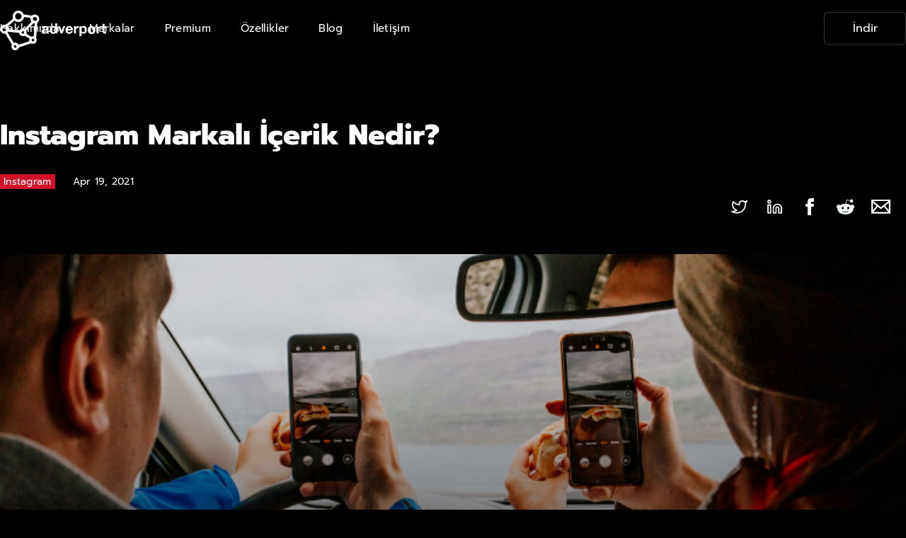

--- FILE ---
content_type: text/html; charset=utf-8
request_url: https://www.adverport.com/post/instagram-markali-icerik-nedir
body_size: 8170
content:
<!DOCTYPE html><!-- Last Published: Thu Jan 15 2026 18:52:08 GMT+0000 (Coordinated Universal Time) --><html data-wf-domain="www.adverport.com" data-wf-page="6194df61db92cd3087b8ecf2" data-wf-site="6194df61db92cd7f44b8ece7" lang="tr" data-wf-collection="6194df61db92cd94e3b8ecfe" data-wf-item-slug="instagram-markali-icerik-nedir"><head><meta charset="utf-8"/><base href="https://www.adverport.com"/><title>Instagram Markalı İçerik Nedir? - Adverport</title><meta content="Instagram markalı içerik, işletmelerin ürünlerinin reklamını yapmak ve satışını arttırabilmek için Instagram’da kendine özgü paylaşımlar yapan ve etki yaratan içerikler üreten kullanıcılar ile işbirliği yaparak ürünlerinin paylaşılması işlemidir." name="description"/><meta content="Instagram Markalı İçerik Nedir? - Adverport" property="og:title"/><meta content="Instagram markalı içerik, işletmelerin ürünlerinin reklamını yapmak ve satışını arttırabilmek için Instagram’da kendine özgü paylaşımlar yapan ve etki yaratan içerikler üreten kullanıcılar ile işbirliği yaparak ürünlerinin paylaşılması işlemidir." property="og:description"/><meta content="https://cdn.prod.website-files.com/6194df61db92cd477bb8ecff/61ee7c090364ed6dd5fc58fc_Instagram-Markali-BlogPost.png" property="og:image"/><meta content="Instagram Markalı İçerik Nedir? - Adverport" property="twitter:title"/><meta content="Instagram markalı içerik, işletmelerin ürünlerinin reklamını yapmak ve satışını arttırabilmek için Instagram’da kendine özgü paylaşımlar yapan ve etki yaratan içerikler üreten kullanıcılar ile işbirliği yaparak ürünlerinin paylaşılması işlemidir." property="twitter:description"/><meta content="https://cdn.prod.website-files.com/6194df61db92cd477bb8ecff/61ee7c090364ed6dd5fc58fc_Instagram-Markali-BlogPost.png" property="twitter:image"/><meta property="og:type" content="website"/><meta content="summary_large_image" name="twitter:card"/><meta content="width=device-width, initial-scale=1" name="viewport"/><meta content="gzP97XChMvcsIFYhiqhM9ooszWXi8Tj1G2LyHjkwz1c" name="google-site-verification"/><link href="https://cdn.prod.website-files.com/6194df61db92cd7f44b8ece7/css/adverport.webflow.shared.731eca9d3.css" rel="stylesheet" type="text/css" integrity="sha384-cx7KnTOReUxF+k9MNIWFRIg7ZtJ8zT7u8d0WN0KUQx8ZNfRuIGjx1gwVjjR1VuTI" crossorigin="anonymous"/><link href="https://fonts.googleapis.com" rel="preconnect"/><link href="https://fonts.gstatic.com" rel="preconnect" crossorigin="anonymous"/><script src="https://ajax.googleapis.com/ajax/libs/webfont/1.6.26/webfont.js" type="text/javascript"></script><script type="text/javascript">WebFont.load({  google: {    families: ["Inter:100,200,300,regular,500,600,700,800,900"]  }});</script><script type="text/javascript">!function(o,c){var n=c.documentElement,t=" w-mod-";n.className+=t+"js",("ontouchstart"in o||o.DocumentTouch&&c instanceof DocumentTouch)&&(n.className+=t+"touch")}(window,document);</script><link href="https://cdn.prod.website-files.com/6194df61db92cd7f44b8ece7/620a498e3cd75c61b70272d8_Favicon.png" rel="shortcut icon" type="image/x-icon"/><link href="https://cdn.prod.website-files.com/6194df61db92cd7f44b8ece7/620a49965842947a147355a8_Webclip.png" rel="apple-touch-icon"/><script async="" src="https://www.googletagmanager.com/gtag/js?id=UA-126737727-1"></script><script type="text/javascript">window.dataLayer = window.dataLayer || [];function gtag(){dataLayer.push(arguments);}gtag('js', new Date());gtag('config', 'UA-126737727-1', {'anonymize_ip': false});</script>
</head><body><div class="nav-bg-black"><div data-collapse="medium" data-animation="default" data-duration="400" data-easing="ease-in" data-easing2="ease" data-no-scroll="1" role="banner" class="navigation w-nav"><div class="navigation-wrap"><div class="div-block-28"><div class="menu-button w-nav-button"><img src="https://cdn.prod.website-files.com/6194df61db92cd7f44b8ece7/61c1c5551b91c12056cafd7b_x-square.svg" loading="lazy" alt="" class="menu-icon-open"/><img src="https://cdn.prod.website-files.com/6194df61db92cd7f44b8ece7/61c587b12cf8f07f2fc96be9_menu.svg" width="0" alt="" class="menu-icon"/></div><a href="/" class="logo-link w-nav-brand"><img src="https://cdn.prod.website-files.com/6194df61db92cd7f44b8ece7/6194efb3162e99004241f7df_logo%20white.svg" width="108" alt="" class="logo-image"/></a></div><div class="menu"><nav role="navigation" class="navigation-items w-nav-menu"><a href="/hakkimizda" class="navigation-item w-nav-link">Hakkımızda</a><a href="/markalar" class="navigation-item w-nav-link">Markalar</a><a href="/premium" class="navigation-item w-nav-link">Premium</a><a href="/ozellikler" class="navigation-item w-nav-link">Özellikler</a><a href="/blog" class="navigation-item w-nav-link">Blog</a><a href="/iletisim" class="navigation-item w-nav-link">İletişim</a></nav></div><a data-w-id="d08d2794-e336-6e59-8a74-dbf15b2d44f0" href="#" class="download-button w-inline-block"><div class="text-block">İndir</div></a></div><div class="modal-wrapper"><div class="modal"><div class="html-embed-8 w-embed"><style>
.modal {
background : linear-gradient(180deg, #D21027 0%, rgba(210, 16, 39, 0) 100%), #000000;
}
</style></div><div data-w-id="b88bc8eb-63d7-473a-adfc-0fd123a75232" class="close-btn-wrapper"><img src="https://cdn.prod.website-files.com/6194df61db92cd7f44b8ece7/61c1c5551b91c12056cafd7b_x-square.svg" loading="lazy" data-w-id="b88bc8eb-63d7-473a-adfc-0fd123a75233" alt="" class="image-21"/></div><h2 class="heading-large text-center">Başlamaya Hazır Mısın?</h2><div class="main-paragraph text-white text-center">Sevdiğin ürünlerin linklerini paylaşarak kazanç sağla.</div><div class="hero-platforms display-center modal-link"><a id="w-node-_2846efc6-211a-3ba9-92ba-6970c567db20-23a75230" href="https://apps.apple.com/us/app/adverport/id1616799187" target="_blank" class="text-align-center w-inline-block"><img src="https://cdn.prod.website-files.com/6194df61db92cd7f44b8ece7/6399cd87da19a56ad4a5dbc4_apple_store.svg" loading="lazy" width="Auto" alt=""/></a><a href="https://play.google.com/store/apps/details?id=com.mobile.adverport" target="_blank" class="text-align-center w-inline-block"><img src="https://cdn.prod.website-files.com/6194df61db92cd7f44b8ece7/6399cd8749002d4c5c74ecb3_play_store.svg" loading="lazy" width="Auto" alt="Google Play Adverport İndir"/></a></div><img src="https://cdn.prod.website-files.com/6194df61db92cd7f44b8ece7/61ee765b15a31864f3bd857e_start.webp" loading="lazy" width="437" height="Auto" alt="" srcset="https://cdn.prod.website-files.com/6194df61db92cd7f44b8ece7/61ee765b15a31864f3bd857e_start-p-500.webp 500w, https://cdn.prod.website-files.com/6194df61db92cd7f44b8ece7/61ee765b15a31864f3bd857e_start-p-800.webp 800w, https://cdn.prod.website-files.com/6194df61db92cd7f44b8ece7/61ee765b15a31864f3bd857e_start.webp 825w" sizes="(max-width: 479px) 100vw, 437px" class="image-22"/></div></div></div></div><div class="blog-post-hero-header-section"><div class="blog-post-hero-header-container w-container"><div class="div-block-10"><h1 class="heading-large">Instagram Markalı İçerik Nedir?</h1></div><div class="div-block-11"><a href="/post/instagram-markali-icerik-nedir" aria-current="page" class="blog-post-card-category w--current">Instagram</a><div class="blog-post-card-time">Apr 19, 2021</div></div></div></div><div class="blog-post-hero-img-section"><div class="blog-post-hero-img-container w-container"><div class="div-block-12"><div class="blog-post-social-icons"><div class="share-button-2"><img src="https://cdn.prod.website-files.com/6194df61db92cd7f44b8ece7/619e30497381a738b652494e_twiiter.svg" loading="lazy" alt="twitter" class="image-23"/><div class="social-share-code w-embed"><a class="w-inline-block social-share-code"
href="https://twitter.com/intent/tweet?"
target="_blank"
alt="Tweet This"
title="Tweet"
onclick="window.open('https://twitter.com/intent/tweet?text=%20Check this out! ' + encodeURIComponent(document.URL) + '&t=' + encodeURIComponent(document.URL), 'targetWindow', 'toolbar=no,location=0,status=no,menubar=no,scrollbars=yes,resizable=yes,width=600,height=250'); return false;"></a></div></div><div class="share-button-2"><img src="https://cdn.prod.website-files.com/6194df61db92cd7f44b8ece7/619e30499d63271d8c59f52b_linkedin.svg" loading="lazy" alt="" class="image-24"/><div class="social-share-code w-embed"><a class="w-inline-block social-share-code"
href="http://www.linkedin.com/shareArticle?mini=true&url=&title=&summary=&source=" target="_blank"
title="Share on LinkedIn"
onclick="window.open('http://www.linkedin.com/shareArticle?mini=true&url=' + encodeURIComponent(document.URL) + '&t=' + encodeURIComponent(document.URL), 'targetWindow', 'toolbar=no,location=0,status=no,menubar=no,scrollbars=yes,resizable=yes,width=600,height=600'); return false;">
</a></div></div><div class="share-button-2"><img src="https://cdn.prod.website-files.com/6194df61db92cd7f44b8ece7/6374b120d7d14e4013e76bc2_facebook-logo.svg" loading="lazy" width="12" alt="" class="image-25"/><div class="social-share-code w-embed"><a class="w-inline-block social-share-code"
href="https://www.facebook.com/sharer/sharer.php?u=&t="
title="Share on Facebook"
target="_blank"
onclick="window.open('https://www.facebook.com/sharer/sharer.php?u=' + encodeURIComponent(document.URL) + '&t=' + encodeURIComponent(document.URL), 'targetWindow', 'toolbar=no,location=0,status=no,menubar=no,scrollbars=yes,resizable=yes,width=600,height=250'); 
return false;"></a></div></div><div class="share-button-2"><img src="https://cdn.prod.website-files.com/6194df61db92cd7f44b8ece7/6374b120d7d14e84ede76bc5_reddit-logo.svg" loading="lazy" width="26" alt="" class="image-26"/><div class="social-share-code w-embed"><a class="w-inline-block social-share-code"
href="http://www.reddit.com/submit?url=&title="
target="_blank"
title="Submit to Reddit"
onclick="window.open('http://www.reddit.com/submit?url=' + encodeURIComponent(document.URL) + '&t=' + encodeURIComponent(document.URL), 'targetWindow', 'toolbar=no,location=0,status=no,menubar=no,scrollbars=yes,resizable=yes,width=600,height=600'); return false;">
</a></div></div><div class="share-button-2"><img src="https://cdn.prod.website-files.com/6194df61db92cd7f44b8ece7/6374b120d7d14e7862e76bc1_mail-logo.svg" loading="lazy" width="28" alt="" class="image-27"/><div class="social-share-code w-embed"><a class="w-inline-block social-share-code"
href="mailto:?subject=&body=:%20"
target="_blank"
title="Email"
onclick="window.open('mailto:?subject=' + '&body=' + encodeURIComponent(document.URL)); return false;"></a></div></div></div></div><div class="post-hero-image-container"><img alt="Instagram Markalı İçerik Nedir?" src="https://cdn.prod.website-files.com/6194df61db92cd477bb8ecff/61ee7c090364ed6dd5fc58fc_Instagram-Markali-BlogPost.png" sizes="100vw" srcset="https://cdn.prod.website-files.com/6194df61db92cd477bb8ecff/61ee7c090364ed6dd5fc58fc_Instagram-Markali-BlogPost-p-500.png 500w, https://cdn.prod.website-files.com/6194df61db92cd477bb8ecff/61ee7c090364ed6dd5fc58fc_Instagram-Markali-BlogPost.png 750w" class="image-13"/></div></div></div><div class="blog-post-body-section"><div class="blog-post-body-container w-container"><div class="blog-post-article-wrapper"><div class="main-paragraph w-richtext"><p>Son yılların en popüler sosyal medya uygulamalarından biri olan Instagram,  yeni geliştirdiği özellikleri ile kullanıcıların karşısına güncel olarak çıkmaktadır.  Bu yeni özelliklerden biri  <strong>Instagram markalı içerik </strong>özelliğidir. Peki birçok kullanıcının kullandığı  ve profillerinde bu içeriklere yer verdiği  <strong>Instagram markalı içerik nedir</strong>?<strong> </strong>Instagram markalı içerik, işletmelerin ürünlerinin reklamını yapmak ve satışını arttırabilmek için Instagram’da kendine özgü paylaşımlar yapan ve etki yaratan içerikler üreten kullanıcılar ile işbirliği yaparak ürünlerinin paylaşılması işlemidir. Bu markalı içerik işbirliği ile yeni tüketiciler bulunmasına, işletmenin tanınmasına ve işletme etkinliğinin artmasına ön ayak olunabilir. Tüketicilerin ilgi duydukları ve güvendikleri ürünlere erişim, son zamanlarda trend olan ürünlerin giriş noktası, markalı içerik kampanyalarının etkinliğine kolay ulaşım gibi kullanıcı için birçok fırsat da yer almaktadır. Instagram için önemli bir pazarlama unsuru olan markalı içerikler nasıl ekleniyor gelin birlikte inceleyelim.<br/></p><figure><div><img src="https://cdn.prod.website-files.com/6194df61db92cd477bb8ecff/61ea6c392c3b8e45fa592148_V5Fsj6yyOEhMfa3WWHLR0JHk7Dzxnx2cUVVphHJqUWVUxhavVQTWn5Xy88Pj5nBO9C6MqOecvspwSqfE0Zv1g35BMSRyamKH9QDGzyLSdiI797u2cstel50erP3UoQ.jpeg" alt="instagrammarkaliicerik"/></div></figure><p><strong>Instagram Markalı İçerik Ekleme</strong><br/></p><p>Instagram, maddi kazanç sağlanmasına olanak sağlayan bir uygulamadır. İşletmeler, tasarladıkları ürünlerinin tanıtımı için reklam payına büyük paralar vermektedir. Son zamanlarda dijital pazarların gelişmesi Instagram gibi sosyal medya platformlarının da reklam araçlarına dönüşmesine ön ayak olmuştur. İçerik üreticisinin <strong>Instagram markalı içerik nasıl yapılır</strong>?<strong> </strong>sorusunu adım adım inceleyelim. Tanınmış kişi ile markayı bir araya getiren bu sistemde, Instagram’da kullanılmak istenilen gönderi seçilerek Gelişmiş Ayarlar menüsünden markalı içerik etiketini eklemek için İşletme Ortağını Etiketle bölümüne tıklayın. Ortaklık içerisinde bulunduğunuz işletme hesabını seçin; markaya ya da işletmeye markalı içeriğinizin tanıtımını yapması için Gelişmiş Ayarlar menüsünden İşletme Ortağının Tanıtım Yapmasına İzin Ver düğmesini aktif hale getirin ve sonra içeriğinizi yayınlayın. İşletme ortağınız, markalı içerik tanıtımını gerçekleştirmeye geçmeden ilgili gönderide çeşitli düzenlemeler yapabilir ya da kaldırabilirsiniz. Bu aşamadan sonra ise tanıtım başladıysa artık kampanya sona ermeden herhangi bir değişiklik yapmanız mümkün olmayacaktır.<br/></p><p><strong>Markalı İçerik Araçları</strong><br/></p><p>Instagram <strong>markalı içerik</strong> tanımı kısaca sosyal medya açısından sponsorlu reklam onayıdır. Karşılıklı işbirliğine dayanan bu sistemde reklam vermek isteyen işletme hesabı ile markalı içerik paylaşımı yapabilecek onaylı bir hesaba sahip içerik üreticisi bulunmaktadır. Ancak bazı durumlarda iş ortaklığının sona ermesi durumuna karşın kullanıcılar ilgili markaya ait etiketleri kullanmaya devam etmektedirler. Markaların zor bir duruma düşmesine neden olan bu tip konularda <strong>Instagram markalı içerik araçları kaldırma </strong>işletmelerin imdadına yetişmektedir. Bu işlem Instagram’da yapılan standart bir paylaşım sırasında etiket kaldırma sisteminde olduğu gibi kolay işlem adımları ile uygulanabilmektedir. Instagram’da markalı içeriği kaldırmak için yapmanız gereken ilk adım markanın etiketlendiği gönderi üzerinde üst üste ya da yan yana bulunan üç nokta kısmına tıklamaktır. Tıkladıktan sonra gelen ayarlar menüsünde “Beni Gönderiden Kaldır” sekmesi ve son olarak “Kaldır” butonu ile işlemi tamamlayarak markalı içerik kaldırma işlemini tamamlayabilirsiniz.<br/></p><p><strong>Markalı içerikler ile Etkileşimli Sayfalar</strong><br/></p><p><strong>Instagram markalı içerik araçları nedir </strong>sorusuna cevap verecek olursak, içerik üreten kullanıcıların bir marka adı ile işbirliği yaptıkları bilgisini çok daha net bir şekilde sunmalarına olanak sağlayarak belirli istatistikleri açıklayan bir araçtır. Bu markalı içerik araçlarının kullanılması ile içerik üreticileri, markalar ve topluluklar arasında çok daha fazla bir şeffaflık olacaktır. Bu da Instagram politikalarına doğru gelmeyen aykırı içeriklerin tanıtılması durumunda içerik üreticileri tarafından uyarılmasına ve “marka adı ile ücretli işbirliği” etiketini kullanarak daha fazla Instagram’ın şeffaflığını ortaya çıkarmaktır. Yapılan bu işbirliği neticesinde daha sağlıklı analizler yapılarak kullanıcıların markalara gösterdiği etkileşimler ve içerik üreticilerinin profil gücü paralel olarak artmaktadır. Markaya olan takipçi sayısını arttırmak ve markanın uyguladığı kampanyaların yeterli sayıda kişiye ulaşmasını sağlayan bu markalı içerikler, reklamların oluşturduğu etkiden çok daha fazla etki oluşturmaktadır.  </p></div></div><div class="blog-post-sidebar"><div><h4 class="heading-regular">Kategoriler</h4><div class="collection-list-wrapper-4 w-dyn-list"><div role="list" class="collection-list-5 w-dyn-items"><div role="listitem" class="collection-item-5 w-dyn-item"><a href="/post-categories/affilate-marketing" class="category-button w-inline-block"><img src="https://cdn.prod.website-files.com/6194df61db92cd477bb8ecff/63621773922aab6b6dce1436_Affilate%20Marketing.png" loading="lazy" alt="Affiliate Marketing" sizes="100vw" srcset="https://cdn.prod.website-files.com/6194df61db92cd477bb8ecff/63621773922aab6b6dce1436_Affilate%20Marketing-p-500.png 500w, https://cdn.prod.website-files.com/6194df61db92cd477bb8ecff/63621773922aab6b6dce1436_Affilate%20Marketing-p-800.png 800w, https://cdn.prod.website-files.com/6194df61db92cd477bb8ecff/63621773922aab6b6dce1436_Affilate%20Marketing-p-1080.png 1080w, https://cdn.prod.website-files.com/6194df61db92cd477bb8ecff/63621773922aab6b6dce1436_Affilate%20Marketing-p-1600.png 1600w, https://cdn.prod.website-files.com/6194df61db92cd477bb8ecff/63621773922aab6b6dce1436_Affilate%20Marketing.png 1824w" class="image-15"/><div class="overlay-mini"></div><p class="text-color-white text-size-large">Affiliate Marketing</p></a></div><div role="listitem" class="collection-item-5 w-dyn-item"><a href="/post-categories/moda-ve-guzellik" class="category-button w-inline-block"><img src="https://cdn.prod.website-files.com/6194df61db92cd477bb8ecff/61a091b715332cd7a310f2dc_ModaveG%C3%BCzellik.png" loading="lazy" alt="Moda ve Güzellik" class="image-15"/><div class="overlay-mini"></div><p class="text-color-white text-size-large">Moda ve Güzellik</p></a></div><div role="listitem" class="collection-item-5 w-dyn-item"><a href="/post-categories/oyun" class="category-button w-inline-block"><img src="https://cdn.prod.website-files.com/6194df61db92cd477bb8ecff/61a091c3deccc3084f157697_oyun.png" loading="lazy" alt="Oyun" class="image-15"/><div class="overlay-mini"></div><p class="text-color-white text-size-large">Oyun</p></a></div><div role="listitem" class="collection-item-5 w-dyn-item"><a href="/post-categories/instagram" class="category-button w-inline-block"><img src="https://cdn.prod.website-files.com/6194df61db92cd477bb8ecff/61a091cd42ffc038995da811_Instagram.png" loading="lazy" alt="Instagram" class="image-15"/><div class="overlay-mini"></div><p class="text-color-white text-size-large">Instagram</p></a></div><div role="listitem" class="collection-item-5 w-dyn-item"><a href="/post-categories/youtube" class="category-button w-inline-block"><img src="https://cdn.prod.website-files.com/6194df61db92cd477bb8ecff/61a091d605031222c3dc3eb9_youtube.png" loading="lazy" alt="Youtube" class="image-15"/><div class="overlay-mini"></div><p class="text-color-white text-size-large">Youtube</p></a></div><div role="listitem" class="collection-item-5 w-dyn-item"><a href="/post-categories/influencer" class="category-button w-inline-block"><img src="https://cdn.prod.website-files.com/6194df61db92cd477bb8ecff/61a091e415332c5bc310f2f9_Influencer.png" loading="lazy" alt="Influencer" class="image-15"/><div class="overlay-mini"></div><p class="text-color-white text-size-large">Influencer</p></a></div></div></div></div><div class="div-block-20"><h4 class="heading-regular">Son Yazılar</h4><div class="collection-list-wrapper-5 w-dyn-list"><div role="list" class="collection-list-7 w-dyn-items"><div role="listitem" class="collection-item-6 w-dyn-item"><a href="/post/instagram-influencer-fiyatlari" class="w-inline-block"><div class="div-block-22"><img src="https://cdn.prod.website-files.com/6194df61db92cd477bb8ecff/643d548165cbe376b27e291b_Ads%C4%B1z%20tasar%C4%B1m(9).png" loading="lazy" alt="" sizes="100vw" srcset="https://cdn.prod.website-files.com/6194df61db92cd477bb8ecff/643d548165cbe376b27e291b_Ads%C4%B1z%20tasar%C4%B1m(9)-p-500.png 500w, https://cdn.prod.website-files.com/6194df61db92cd477bb8ecff/643d548165cbe376b27e291b_Ads%C4%B1z%20tasar%C4%B1m(9).png 750w" class="last-article-img"/><div class="div-block-18 card-related-blogpost"><div class="div-block-19"><div class="blog-post-card-category">Affilate Marketing</div><div class="blog-post-card-time">Apr 17, 2023</div></div><div class="text-block-6 blog-post-card-desc">Instagram Influencer Fiyatları</div></div></div></a></div><div role="listitem" class="collection-item-6 w-dyn-item"><a href="/post/influencer-reklam-ucretleri" class="w-inline-block"><div class="div-block-22"><img src="https://cdn.prod.website-files.com/6194df61db92cd477bb8ecff/64395ca22691b9c546e2c899_Ads%C4%B1z%20tasar%C4%B1m(8).png" loading="lazy" alt="" sizes="100vw" srcset="https://cdn.prod.website-files.com/6194df61db92cd477bb8ecff/64395ca22691b9c546e2c899_Ads%C4%B1z%20tasar%C4%B1m(8)-p-500.png 500w, https://cdn.prod.website-files.com/6194df61db92cd477bb8ecff/64395ca22691b9c546e2c899_Ads%C4%B1z%20tasar%C4%B1m(8).png 750w" class="last-article-img"/><div class="div-block-18 card-related-blogpost"><div class="div-block-19"><div class="blog-post-card-category">Affilate Marketing</div><div class="blog-post-card-time">Apr 14, 2023</div></div><div class="text-block-6 blog-post-card-desc">Influencer Reklam Ücretleri</div></div></div></a></div></div></div></div><div class="subscribe-smalll-wrapper"><h4 class="heading-regular">Abone Ol</h4><div class="w-form"><form id="wf-form-Subscribe-form" name="wf-form-Subscribe-form" data-name="Subscribe-form" method="post" data-wf-page-id="6194df61db92cd3087b8ecf2" data-wf-element-id="6e13c8f8-8227-cee8-177a-7b3af88c6246"><label for="name" class="field-label">E Posta Adresinizi </label><input class="text-field-7 w-input" autofocus="true" maxlength="256" name="name" data-name="Name" placeholder="e-mail adresiniz" type="email" id="name" required=""/><input type="submit" data-wait="Lütfen Bekleyiniz" class="submit-button-3 w-button" value="Kaydol"/></form><div class="w-form-done"><div>Thank you! Your submission has been received!</div></div><div class="w-form-fail"><div>Oops! Something went wrong while submitting the form.</div></div></div></div><div class="subscribe-smalll-wrapper subscribe-small-wrapper"><h4 class="heading-regular">Tags</h4><div class="tags"><div class="w-dyn-list"><div role="list" class="collection-list-6 w-dyn-items"><div role="listitem" class="collection-item-7 w-dyn-item"><a href="/post-categories/affilate-marketing" class="blog-post-card-category blog-post-card-category-tag">Affiliate Marketing</a></div><div role="listitem" class="collection-item-7 w-dyn-item"><a href="/post-categories/moda-ve-guzellik" class="blog-post-card-category blog-post-card-category-tag">Moda ve Güzellik</a></div><div role="listitem" class="collection-item-7 w-dyn-item"><a href="/post-categories/oyun" class="blog-post-card-category blog-post-card-category-tag">Oyun</a></div><div role="listitem" class="collection-item-7 w-dyn-item"><a href="/post-categories/instagram" class="blog-post-card-category blog-post-card-category-tag">Instagram</a></div><div role="listitem" class="collection-item-7 w-dyn-item"><a href="/post-categories/youtube" class="blog-post-card-category blog-post-card-category-tag">Youtube</a></div><div role="listitem" class="collection-item-7 w-dyn-item"><a href="/post-categories/influencer" class="blog-post-card-category blog-post-card-category-tag">Influencer</a></div></div></div></div></div></div></div></div><div class="starter-banner-section mb-40 mt-40"><div class="starter-banner-container w-container"><div class="starter-banner-columns"><div class="starter-banner-column-1"><p class="heading-medium _10">Başlamaya Hazır Mısın?</p><p class="starter-text">Adverport ile dilediğin kampanyalara katıl! Sosyal medya hesaplarında affiliate linklerini paylaş, takipçilerin sana kazandırsın.</p><div class="hero-platforms-2 display-center mobile-logo"><a href="https://play.google.com/store/apps/details?id=com.mobile.adverport" target="_blank" class="text-align-center w-inline-block"><img src="https://cdn.prod.website-files.com/6194df61db92cd7f44b8ece7/6399cd8749002d4c5c74ecb3_play_store.svg" loading="lazy" alt="Google Play Adverport İndir"/></a><a href="https://apps.apple.com/us/app/adverport/id1616799187" target="_blank" class="text-align-center w-inline-block"><img src="https://cdn.prod.website-files.com/6194df61db92cd7f44b8ece7/6399cd87da19a56ad4a5dbc4_apple_store.svg" loading="lazy" alt=""/></a></div></div><div class="starter-banner-column-2"><img src="https://cdn.prod.website-files.com/6194df61db92cd7f44b8ece7/61ee765b15a31864f3bd857e_start.webp" loading="lazy" width="676" height="Auto" alt="" sizes="(max-width: 479px) 100vw, (max-width: 767px) 81vw, (max-width: 991px) 80vw, (max-width: 1439px) 62vw, 676px" srcset="https://cdn.prod.website-files.com/6194df61db92cd7f44b8ece7/61ee765b15a31864f3bd857e_start-p-500.webp 500w, https://cdn.prod.website-files.com/6194df61db92cd7f44b8ece7/61ee765b15a31864f3bd857e_start-p-800.webp 800w, https://cdn.prod.website-files.com/6194df61db92cd7f44b8ece7/61ee765b15a31864f3bd857e_start.webp 825w" class="image-20"/></div></div></div></div><div class="footer-section"><div class="footer-container w-container"><div class="footer-top"><div class="div-block-15"><img src="https://cdn.prod.website-files.com/6194df61db92cd7f44b8ece7/6194efb3162e99004241f7df_logo%20white.svg" loading="lazy" alt="" class="image-16"/><div class="text-block-5">Sevdiğin ürünlerin linklerini paylaşarak kazanç sağla!</div></div><div class="div-block-14"><div class="footer-adverport"><p class="heading-small text-white">Adverport</p><a href="/hakkimizda" class="link-3">Hakkımızda</a><a href="/markalar" class="link-3">Markalar</a><a href="/premium" class="link-3">Premium</a><a href="/ozellikler" class="link-3">Özellikler</a><a href="/iletisim" class="link-3">İletişim</a></div><div class="footer-about"><p class="heading-small text-white">Sözleşmeler</p><a href="/sozlesmeler/ziyaretci-ve-kullanici-sozlesmesi" class="link-3">Ziyaretçi ve<br/>Kullanıcı Sözleşmesi</a><a href="/sozlesmeler/uyelik-aydinlatma-metni" class="link-3">Üyelik Aydınlatma Metni</a><a href="/sozlesmeler/websitesi-aydinlatma-metni" class="link-3">Websitesi Aydınlatma Metni</a><a href="/sozlesmeler/iletisim-aydinlatma-metni" class="link-3">İletişim Aydınlatma Metni</a></div></div></div><div class="footer-bottom"><div class="div-block-16"><div class="div-block-17"><div class="paragraph-small text-gray">© Adverport Teknoloji ve Yazılım Hizmetleri A.Ş. Bütün Hakları Saklıdır.</div></div><div class="div-block-12"><div class="blog-post-social-icons"><a href="https://twitter.com/adverportcom" class="social-icon w-inline-block"><img src="https://cdn.prod.website-files.com/6194df61db92cd7f44b8ece7/619e30497381a738b652494e_twiiter.svg" loading="lazy" alt="" class="image-28"/></a><a href="https://www.instagram.com/adverportcom/" target="_blank" class="social-icon w-inline-block"><img src="https://cdn.prod.website-files.com/6194df61db92cd7f44b8ece7/619e3049fe0b49baf8d6d542_instagram.svg" loading="lazy" alt="" class="image-29"/></a><a href="https://www.linkedin.com/company/adverport" target="_blank" class="social-icon w-inline-block"><img src="https://cdn.prod.website-files.com/6194df61db92cd7f44b8ece7/619e30499d63271d8c59f52b_linkedin.svg" loading="lazy" alt="" class="image-30"/></a><a href="https://www.facebook.com/adverportcomtr/" target="_blank" class="social-icon w-inline-block"><img src="https://cdn.prod.website-files.com/6194df61db92cd7f44b8ece7/619e30494d41098018f7c25b_facebook.svg" loading="lazy" alt="" class="image-31"/></a></div></div></div></div></div></div><div class="html-embed-4 w-embed"><style>
.overlay-mini {
background: linear-gradient(180deg, rgba(25, 28, 38, 0) 0%, #191C26 100%);

}</div><script src="https://d3e54v103j8qbb.cloudfront.net/js/jquery-3.5.1.min.dc5e7f18c8.js?site=6194df61db92cd7f44b8ece7" type="text/javascript" integrity="sha256-9/aliU8dGd2tb6OSsuzixeV4y/faTqgFtohetphbbj0=" crossorigin="anonymous"></script><script src="https://cdn.prod.website-files.com/6194df61db92cd7f44b8ece7/js/webflow.schunk.36b8fb49256177c8.js" type="text/javascript" integrity="sha384-4abIlA5/v7XaW1HMXKBgnUuhnjBYJ/Z9C1OSg4OhmVw9O3QeHJ/qJqFBERCDPv7G" crossorigin="anonymous"></script><script src="https://cdn.prod.website-files.com/6194df61db92cd7f44b8ece7/js/webflow.schunk.7ec21139f160b7d9.js" type="text/javascript" integrity="sha384-DrZpbT/b9YjgUELWzKwQz5L0DwJSEom739ono3WQfmjCBIHWWbV29u13OAj2d+4g" crossorigin="anonymous"></script><script src="https://cdn.prod.website-files.com/6194df61db92cd7f44b8ece7/js/webflow.schunk.b4435221be879eb3.js" type="text/javascript" integrity="sha384-e5oAn9tYTxmdHrtX1nsgNDcitBJ2ishEdQmTOm+Db7NHPrrwirc4vmOKV+Yu54ZV" crossorigin="anonymous"></script><script src="https://cdn.prod.website-files.com/6194df61db92cd7f44b8ece7/js/webflow.2134747d.0cbe897e020e41ff.js" type="text/javascript" integrity="sha384-2TZh6MRML/2eqFX7/yxA7FgD/inu96pkliGUc0Ux/ijKa96LDN/1iSWZCk/7x7Jl" crossorigin="anonymous"></script></body></html>

--- FILE ---
content_type: text/css
request_url: https://cdn.prod.website-files.com/6194df61db92cd7f44b8ece7/css/adverport.webflow.shared.731eca9d3.css
body_size: 22600
content:
html {
  -webkit-text-size-adjust: 100%;
  -ms-text-size-adjust: 100%;
  font-family: sans-serif;
}

body {
  margin: 0;
}

article, aside, details, figcaption, figure, footer, header, hgroup, main, menu, nav, section, summary {
  display: block;
}

audio, canvas, progress, video {
  vertical-align: baseline;
  display: inline-block;
}

audio:not([controls]) {
  height: 0;
  display: none;
}

[hidden], template {
  display: none;
}

a {
  background-color: #0000;
}

a:active, a:hover {
  outline: 0;
}

abbr[title] {
  border-bottom: 1px dotted;
}

b, strong {
  font-weight: bold;
}

dfn {
  font-style: italic;
}

h1 {
  margin: .67em 0;
  font-size: 2em;
}

mark {
  color: #000;
  background: #ff0;
}

small {
  font-size: 80%;
}

sub, sup {
  vertical-align: baseline;
  font-size: 75%;
  line-height: 0;
  position: relative;
}

sup {
  top: -.5em;
}

sub {
  bottom: -.25em;
}

img {
  border: 0;
}

svg:not(:root) {
  overflow: hidden;
}

hr {
  box-sizing: content-box;
  height: 0;
}

pre {
  overflow: auto;
}

code, kbd, pre, samp {
  font-family: monospace;
  font-size: 1em;
}

button, input, optgroup, select, textarea {
  color: inherit;
  font: inherit;
  margin: 0;
}

button {
  overflow: visible;
}

button, select {
  text-transform: none;
}

button, html input[type="button"], input[type="reset"] {
  -webkit-appearance: button;
  cursor: pointer;
}

button[disabled], html input[disabled] {
  cursor: default;
}

button::-moz-focus-inner, input::-moz-focus-inner {
  border: 0;
  padding: 0;
}

input {
  line-height: normal;
}

input[type="checkbox"], input[type="radio"] {
  box-sizing: border-box;
  padding: 0;
}

input[type="number"]::-webkit-inner-spin-button, input[type="number"]::-webkit-outer-spin-button {
  height: auto;
}

input[type="search"] {
  -webkit-appearance: none;
}

input[type="search"]::-webkit-search-cancel-button, input[type="search"]::-webkit-search-decoration {
  -webkit-appearance: none;
}

legend {
  border: 0;
  padding: 0;
}

textarea {
  overflow: auto;
}

optgroup {
  font-weight: bold;
}

table {
  border-collapse: collapse;
  border-spacing: 0;
}

td, th {
  padding: 0;
}

@font-face {
  font-family: webflow-icons;
  src: url("[data-uri]") format("truetype");
  font-weight: normal;
  font-style: normal;
}

[class^="w-icon-"], [class*=" w-icon-"] {
  speak: none;
  font-variant: normal;
  text-transform: none;
  -webkit-font-smoothing: antialiased;
  -moz-osx-font-smoothing: grayscale;
  font-style: normal;
  font-weight: normal;
  line-height: 1;
  font-family: webflow-icons !important;
}

.w-icon-slider-right:before {
  content: "";
}

.w-icon-slider-left:before {
  content: "";
}

.w-icon-nav-menu:before {
  content: "";
}

.w-icon-arrow-down:before, .w-icon-dropdown-toggle:before {
  content: "";
}

.w-icon-file-upload-remove:before {
  content: "";
}

.w-icon-file-upload-icon:before {
  content: "";
}

* {
  box-sizing: border-box;
}

html {
  height: 100%;
}

body {
  color: #333;
  background-color: #fff;
  min-height: 100%;
  margin: 0;
  font-family: Arial, sans-serif;
  font-size: 14px;
  line-height: 20px;
}

img {
  vertical-align: middle;
  max-width: 100%;
  display: inline-block;
}

html.w-mod-touch * {
  background-attachment: scroll !important;
}

.w-block {
  display: block;
}

.w-inline-block {
  max-width: 100%;
  display: inline-block;
}

.w-clearfix:before, .w-clearfix:after {
  content: " ";
  grid-area: 1 / 1 / 2 / 2;
  display: table;
}

.w-clearfix:after {
  clear: both;
}

.w-hidden {
  display: none;
}

.w-button {
  color: #fff;
  line-height: inherit;
  cursor: pointer;
  background-color: #3898ec;
  border: 0;
  border-radius: 0;
  padding: 9px 15px;
  text-decoration: none;
  display: inline-block;
}

input.w-button {
  -webkit-appearance: button;
}

html[data-w-dynpage] [data-w-cloak] {
  color: #0000 !important;
}

.w-code-block {
  margin: unset;
}

pre.w-code-block code {
  all: inherit;
}

.w-optimization {
  display: contents;
}

.w-webflow-badge, .w-webflow-badge > img {
  box-sizing: unset;
  width: unset;
  height: unset;
  max-height: unset;
  max-width: unset;
  min-height: unset;
  min-width: unset;
  margin: unset;
  padding: unset;
  float: unset;
  clear: unset;
  border: unset;
  border-radius: unset;
  background: unset;
  background-image: unset;
  background-position: unset;
  background-size: unset;
  background-repeat: unset;
  background-origin: unset;
  background-clip: unset;
  background-attachment: unset;
  background-color: unset;
  box-shadow: unset;
  transform: unset;
  direction: unset;
  font-family: unset;
  font-weight: unset;
  color: unset;
  font-size: unset;
  line-height: unset;
  font-style: unset;
  font-variant: unset;
  text-align: unset;
  letter-spacing: unset;
  -webkit-text-decoration: unset;
  text-decoration: unset;
  text-indent: unset;
  text-transform: unset;
  list-style-type: unset;
  text-shadow: unset;
  vertical-align: unset;
  cursor: unset;
  white-space: unset;
  word-break: unset;
  word-spacing: unset;
  word-wrap: unset;
  transition: unset;
}

.w-webflow-badge {
  white-space: nowrap;
  cursor: pointer;
  box-shadow: 0 0 0 1px #0000001a, 0 1px 3px #0000001a;
  visibility: visible !important;
  opacity: 1 !important;
  z-index: 2147483647 !important;
  color: #aaadb0 !important;
  overflow: unset !important;
  background-color: #fff !important;
  border-radius: 3px !important;
  width: auto !important;
  height: auto !important;
  margin: 0 !important;
  padding: 6px !important;
  font-size: 12px !important;
  line-height: 14px !important;
  text-decoration: none !important;
  display: inline-block !important;
  position: fixed !important;
  inset: auto 12px 12px auto !important;
  transform: none !important;
}

.w-webflow-badge > img {
  position: unset;
  visibility: unset !important;
  opacity: 1 !important;
  vertical-align: middle !important;
  display: inline-block !important;
}

h1, h2, h3, h4, h5, h6 {
  margin-bottom: 10px;
  font-weight: bold;
}

h1 {
  margin-top: 20px;
  font-size: 38px;
  line-height: 44px;
}

h2 {
  margin-top: 20px;
  font-size: 32px;
  line-height: 36px;
}

h3 {
  margin-top: 20px;
  font-size: 24px;
  line-height: 30px;
}

h4 {
  margin-top: 10px;
  font-size: 18px;
  line-height: 24px;
}

h5 {
  margin-top: 10px;
  font-size: 14px;
  line-height: 20px;
}

h6 {
  margin-top: 10px;
  font-size: 12px;
  line-height: 18px;
}

p {
  margin-top: 0;
  margin-bottom: 10px;
}

blockquote {
  border-left: 5px solid #e2e2e2;
  margin: 0 0 10px;
  padding: 10px 20px;
  font-size: 18px;
  line-height: 22px;
}

figure {
  margin: 0 0 10px;
}

figcaption {
  text-align: center;
  margin-top: 5px;
}

ul, ol {
  margin-top: 0;
  margin-bottom: 10px;
  padding-left: 40px;
}

.w-list-unstyled {
  padding-left: 0;
  list-style: none;
}

.w-embed:before, .w-embed:after {
  content: " ";
  grid-area: 1 / 1 / 2 / 2;
  display: table;
}

.w-embed:after {
  clear: both;
}

.w-video {
  width: 100%;
  padding: 0;
  position: relative;
}

.w-video iframe, .w-video object, .w-video embed {
  border: none;
  width: 100%;
  height: 100%;
  position: absolute;
  top: 0;
  left: 0;
}

fieldset {
  border: 0;
  margin: 0;
  padding: 0;
}

button, [type="button"], [type="reset"] {
  cursor: pointer;
  -webkit-appearance: button;
  border: 0;
}

.w-form {
  margin: 0 0 15px;
}

.w-form-done {
  text-align: center;
  background-color: #ddd;
  padding: 20px;
  display: none;
}

.w-form-fail {
  background-color: #ffdede;
  margin-top: 10px;
  padding: 10px;
  display: none;
}

label {
  margin-bottom: 5px;
  font-weight: bold;
  display: block;
}

.w-input, .w-select {
  color: #333;
  vertical-align: middle;
  background-color: #fff;
  border: 1px solid #ccc;
  width: 100%;
  height: 38px;
  margin-bottom: 10px;
  padding: 8px 12px;
  font-size: 14px;
  line-height: 1.42857;
  display: block;
}

.w-input::placeholder, .w-select::placeholder {
  color: #999;
}

.w-input:focus, .w-select:focus {
  border-color: #3898ec;
  outline: 0;
}

.w-input[disabled], .w-select[disabled], .w-input[readonly], .w-select[readonly], fieldset[disabled] .w-input, fieldset[disabled] .w-select {
  cursor: not-allowed;
}

.w-input[disabled]:not(.w-input-disabled), .w-select[disabled]:not(.w-input-disabled), .w-input[readonly], .w-select[readonly], fieldset[disabled]:not(.w-input-disabled) .w-input, fieldset[disabled]:not(.w-input-disabled) .w-select {
  background-color: #eee;
}

textarea.w-input, textarea.w-select {
  height: auto;
}

.w-select {
  background-color: #f3f3f3;
}

.w-select[multiple] {
  height: auto;
}

.w-form-label {
  cursor: pointer;
  margin-bottom: 0;
  font-weight: normal;
  display: inline-block;
}

.w-radio {
  margin-bottom: 5px;
  padding-left: 20px;
  display: block;
}

.w-radio:before, .w-radio:after {
  content: " ";
  grid-area: 1 / 1 / 2 / 2;
  display: table;
}

.w-radio:after {
  clear: both;
}

.w-radio-input {
  float: left;
  margin: 3px 0 0 -20px;
  line-height: normal;
}

.w-file-upload {
  margin-bottom: 10px;
  display: block;
}

.w-file-upload-input {
  opacity: 0;
  z-index: -100;
  width: .1px;
  height: .1px;
  position: absolute;
  overflow: hidden;
}

.w-file-upload-default, .w-file-upload-uploading, .w-file-upload-success {
  color: #333;
  display: inline-block;
}

.w-file-upload-error {
  margin-top: 10px;
  display: block;
}

.w-file-upload-default.w-hidden, .w-file-upload-uploading.w-hidden, .w-file-upload-error.w-hidden, .w-file-upload-success.w-hidden {
  display: none;
}

.w-file-upload-uploading-btn {
  cursor: pointer;
  background-color: #fafafa;
  border: 1px solid #ccc;
  margin: 0;
  padding: 8px 12px;
  font-size: 14px;
  font-weight: normal;
  display: flex;
}

.w-file-upload-file {
  background-color: #fafafa;
  border: 1px solid #ccc;
  flex-grow: 1;
  justify-content: space-between;
  margin: 0;
  padding: 8px 9px 8px 11px;
  display: flex;
}

.w-file-upload-file-name {
  font-size: 14px;
  font-weight: normal;
  display: block;
}

.w-file-remove-link {
  cursor: pointer;
  width: auto;
  height: auto;
  margin-top: 3px;
  margin-left: 10px;
  padding: 3px;
  display: block;
}

.w-icon-file-upload-remove {
  margin: auto;
  font-size: 10px;
}

.w-file-upload-error-msg {
  color: #ea384c;
  padding: 2px 0;
  display: inline-block;
}

.w-file-upload-info {
  padding: 0 12px;
  line-height: 38px;
  display: inline-block;
}

.w-file-upload-label {
  cursor: pointer;
  background-color: #fafafa;
  border: 1px solid #ccc;
  margin: 0;
  padding: 8px 12px;
  font-size: 14px;
  font-weight: normal;
  display: inline-block;
}

.w-icon-file-upload-icon, .w-icon-file-upload-uploading {
  width: 20px;
  margin-right: 8px;
  display: inline-block;
}

.w-icon-file-upload-uploading {
  height: 20px;
}

.w-container {
  max-width: 940px;
  margin-left: auto;
  margin-right: auto;
}

.w-container:before, .w-container:after {
  content: " ";
  grid-area: 1 / 1 / 2 / 2;
  display: table;
}

.w-container:after {
  clear: both;
}

.w-container .w-row {
  margin-left: -10px;
  margin-right: -10px;
}

.w-row:before, .w-row:after {
  content: " ";
  grid-area: 1 / 1 / 2 / 2;
  display: table;
}

.w-row:after {
  clear: both;
}

.w-row .w-row {
  margin-left: 0;
  margin-right: 0;
}

.w-col {
  float: left;
  width: 100%;
  min-height: 1px;
  padding-left: 10px;
  padding-right: 10px;
  position: relative;
}

.w-col .w-col {
  padding-left: 0;
  padding-right: 0;
}

.w-col-1 {
  width: 8.33333%;
}

.w-col-2 {
  width: 16.6667%;
}

.w-col-3 {
  width: 25%;
}

.w-col-4 {
  width: 33.3333%;
}

.w-col-5 {
  width: 41.6667%;
}

.w-col-6 {
  width: 50%;
}

.w-col-7 {
  width: 58.3333%;
}

.w-col-8 {
  width: 66.6667%;
}

.w-col-9 {
  width: 75%;
}

.w-col-10 {
  width: 83.3333%;
}

.w-col-11 {
  width: 91.6667%;
}

.w-col-12 {
  width: 100%;
}

.w-hidden-main {
  display: none !important;
}

@media screen and (max-width: 991px) {
  .w-container {
    max-width: 728px;
  }

  .w-hidden-main {
    display: inherit !important;
  }

  .w-hidden-medium {
    display: none !important;
  }

  .w-col-medium-1 {
    width: 8.33333%;
  }

  .w-col-medium-2 {
    width: 16.6667%;
  }

  .w-col-medium-3 {
    width: 25%;
  }

  .w-col-medium-4 {
    width: 33.3333%;
  }

  .w-col-medium-5 {
    width: 41.6667%;
  }

  .w-col-medium-6 {
    width: 50%;
  }

  .w-col-medium-7 {
    width: 58.3333%;
  }

  .w-col-medium-8 {
    width: 66.6667%;
  }

  .w-col-medium-9 {
    width: 75%;
  }

  .w-col-medium-10 {
    width: 83.3333%;
  }

  .w-col-medium-11 {
    width: 91.6667%;
  }

  .w-col-medium-12 {
    width: 100%;
  }

  .w-col-stack {
    width: 100%;
    left: auto;
    right: auto;
  }
}

@media screen and (max-width: 767px) {
  .w-hidden-main, .w-hidden-medium {
    display: inherit !important;
  }

  .w-hidden-small {
    display: none !important;
  }

  .w-row, .w-container .w-row {
    margin-left: 0;
    margin-right: 0;
  }

  .w-col {
    width: 100%;
    left: auto;
    right: auto;
  }

  .w-col-small-1 {
    width: 8.33333%;
  }

  .w-col-small-2 {
    width: 16.6667%;
  }

  .w-col-small-3 {
    width: 25%;
  }

  .w-col-small-4 {
    width: 33.3333%;
  }

  .w-col-small-5 {
    width: 41.6667%;
  }

  .w-col-small-6 {
    width: 50%;
  }

  .w-col-small-7 {
    width: 58.3333%;
  }

  .w-col-small-8 {
    width: 66.6667%;
  }

  .w-col-small-9 {
    width: 75%;
  }

  .w-col-small-10 {
    width: 83.3333%;
  }

  .w-col-small-11 {
    width: 91.6667%;
  }

  .w-col-small-12 {
    width: 100%;
  }
}

@media screen and (max-width: 479px) {
  .w-container {
    max-width: none;
  }

  .w-hidden-main, .w-hidden-medium, .w-hidden-small {
    display: inherit !important;
  }

  .w-hidden-tiny {
    display: none !important;
  }

  .w-col {
    width: 100%;
  }

  .w-col-tiny-1 {
    width: 8.33333%;
  }

  .w-col-tiny-2 {
    width: 16.6667%;
  }

  .w-col-tiny-3 {
    width: 25%;
  }

  .w-col-tiny-4 {
    width: 33.3333%;
  }

  .w-col-tiny-5 {
    width: 41.6667%;
  }

  .w-col-tiny-6 {
    width: 50%;
  }

  .w-col-tiny-7 {
    width: 58.3333%;
  }

  .w-col-tiny-8 {
    width: 66.6667%;
  }

  .w-col-tiny-9 {
    width: 75%;
  }

  .w-col-tiny-10 {
    width: 83.3333%;
  }

  .w-col-tiny-11 {
    width: 91.6667%;
  }

  .w-col-tiny-12 {
    width: 100%;
  }
}

.w-widget {
  position: relative;
}

.w-widget-map {
  width: 100%;
  height: 400px;
}

.w-widget-map label {
  width: auto;
  display: inline;
}

.w-widget-map img {
  max-width: inherit;
}

.w-widget-map .gm-style-iw {
  text-align: center;
}

.w-widget-map .gm-style-iw > button {
  display: none !important;
}

.w-widget-twitter {
  overflow: hidden;
}

.w-widget-twitter-count-shim {
  vertical-align: top;
  text-align: center;
  background: #fff;
  border: 1px solid #758696;
  border-radius: 3px;
  width: 28px;
  height: 20px;
  display: inline-block;
  position: relative;
}

.w-widget-twitter-count-shim * {
  pointer-events: none;
  -webkit-user-select: none;
  user-select: none;
}

.w-widget-twitter-count-shim .w-widget-twitter-count-inner {
  text-align: center;
  color: #999;
  font-family: serif;
  font-size: 15px;
  line-height: 12px;
  position: relative;
}

.w-widget-twitter-count-shim .w-widget-twitter-count-clear {
  display: block;
  position: relative;
}

.w-widget-twitter-count-shim.w--large {
  width: 36px;
  height: 28px;
}

.w-widget-twitter-count-shim.w--large .w-widget-twitter-count-inner {
  font-size: 18px;
  line-height: 18px;
}

.w-widget-twitter-count-shim:not(.w--vertical) {
  margin-left: 5px;
  margin-right: 8px;
}

.w-widget-twitter-count-shim:not(.w--vertical).w--large {
  margin-left: 6px;
}

.w-widget-twitter-count-shim:not(.w--vertical):before, .w-widget-twitter-count-shim:not(.w--vertical):after {
  content: " ";
  pointer-events: none;
  border: solid #0000;
  width: 0;
  height: 0;
  position: absolute;
  top: 50%;
  left: 0;
}

.w-widget-twitter-count-shim:not(.w--vertical):before {
  border-width: 4px;
  border-color: #75869600 #5d6c7b #75869600 #75869600;
  margin-top: -4px;
  margin-left: -9px;
}

.w-widget-twitter-count-shim:not(.w--vertical).w--large:before {
  border-width: 5px;
  margin-top: -5px;
  margin-left: -10px;
}

.w-widget-twitter-count-shim:not(.w--vertical):after {
  border-width: 4px;
  border-color: #fff0 #fff #fff0 #fff0;
  margin-top: -4px;
  margin-left: -8px;
}

.w-widget-twitter-count-shim:not(.w--vertical).w--large:after {
  border-width: 5px;
  margin-top: -5px;
  margin-left: -9px;
}

.w-widget-twitter-count-shim.w--vertical {
  width: 61px;
  height: 33px;
  margin-bottom: 8px;
}

.w-widget-twitter-count-shim.w--vertical:before, .w-widget-twitter-count-shim.w--vertical:after {
  content: " ";
  pointer-events: none;
  border: solid #0000;
  width: 0;
  height: 0;
  position: absolute;
  top: 100%;
  left: 50%;
}

.w-widget-twitter-count-shim.w--vertical:before {
  border-width: 5px;
  border-color: #5d6c7b #75869600 #75869600;
  margin-left: -5px;
}

.w-widget-twitter-count-shim.w--vertical:after {
  border-width: 4px;
  border-color: #fff #fff0 #fff0;
  margin-left: -4px;
}

.w-widget-twitter-count-shim.w--vertical .w-widget-twitter-count-inner {
  font-size: 18px;
  line-height: 22px;
}

.w-widget-twitter-count-shim.w--vertical.w--large {
  width: 76px;
}

.w-background-video {
  color: #fff;
  height: 500px;
  position: relative;
  overflow: hidden;
}

.w-background-video > video {
  object-fit: cover;
  z-index: -100;
  background-position: 50%;
  background-size: cover;
  width: 100%;
  height: 100%;
  margin: auto;
  position: absolute;
  inset: -100%;
}

.w-background-video > video::-webkit-media-controls-start-playback-button {
  -webkit-appearance: none;
  display: none !important;
}

.w-background-video--control {
  background-color: #0000;
  padding: 0;
  position: absolute;
  bottom: 1em;
  right: 1em;
}

.w-background-video--control > [hidden] {
  display: none !important;
}

.w-slider {
  text-align: center;
  clear: both;
  -webkit-tap-highlight-color: #0000;
  tap-highlight-color: #0000;
  background: #ddd;
  height: 300px;
  position: relative;
}

.w-slider-mask {
  z-index: 1;
  white-space: nowrap;
  height: 100%;
  display: block;
  position: relative;
  left: 0;
  right: 0;
  overflow: hidden;
}

.w-slide {
  vertical-align: top;
  white-space: normal;
  text-align: left;
  width: 100%;
  height: 100%;
  display: inline-block;
  position: relative;
}

.w-slider-nav {
  z-index: 2;
  text-align: center;
  -webkit-tap-highlight-color: #0000;
  tap-highlight-color: #0000;
  height: 40px;
  margin: auto;
  padding-top: 10px;
  position: absolute;
  inset: auto 0 0;
}

.w-slider-nav.w-round > div {
  border-radius: 100%;
}

.w-slider-nav.w-num > div {
  font-size: inherit;
  line-height: inherit;
  width: auto;
  height: auto;
  padding: .2em .5em;
}

.w-slider-nav.w-shadow > div {
  box-shadow: 0 0 3px #3336;
}

.w-slider-nav-invert {
  color: #fff;
}

.w-slider-nav-invert > div {
  background-color: #2226;
}

.w-slider-nav-invert > div.w-active {
  background-color: #222;
}

.w-slider-dot {
  cursor: pointer;
  background-color: #fff6;
  width: 1em;
  height: 1em;
  margin: 0 3px .5em;
  transition: background-color .1s, color .1s;
  display: inline-block;
  position: relative;
}

.w-slider-dot.w-active {
  background-color: #fff;
}

.w-slider-dot:focus {
  outline: none;
  box-shadow: 0 0 0 2px #fff;
}

.w-slider-dot:focus.w-active {
  box-shadow: none;
}

.w-slider-arrow-left, .w-slider-arrow-right {
  cursor: pointer;
  color: #fff;
  -webkit-tap-highlight-color: #0000;
  tap-highlight-color: #0000;
  -webkit-user-select: none;
  user-select: none;
  width: 80px;
  margin: auto;
  font-size: 40px;
  position: absolute;
  inset: 0;
  overflow: hidden;
}

.w-slider-arrow-left [class^="w-icon-"], .w-slider-arrow-right [class^="w-icon-"], .w-slider-arrow-left [class*=" w-icon-"], .w-slider-arrow-right [class*=" w-icon-"] {
  position: absolute;
}

.w-slider-arrow-left:focus, .w-slider-arrow-right:focus {
  outline: 0;
}

.w-slider-arrow-left {
  z-index: 3;
  right: auto;
}

.w-slider-arrow-right {
  z-index: 4;
  left: auto;
}

.w-icon-slider-left, .w-icon-slider-right {
  width: 1em;
  height: 1em;
  margin: auto;
  inset: 0;
}

.w-slider-aria-label {
  clip: rect(0 0 0 0);
  border: 0;
  width: 1px;
  height: 1px;
  margin: -1px;
  padding: 0;
  position: absolute;
  overflow: hidden;
}

.w-slider-force-show {
  display: block !important;
}

.w-dropdown {
  text-align: left;
  z-index: 900;
  margin-left: auto;
  margin-right: auto;
  display: inline-block;
  position: relative;
}

.w-dropdown-btn, .w-dropdown-toggle, .w-dropdown-link {
  vertical-align: top;
  color: #222;
  text-align: left;
  white-space: nowrap;
  margin-left: auto;
  margin-right: auto;
  padding: 20px;
  text-decoration: none;
  position: relative;
}

.w-dropdown-toggle {
  -webkit-user-select: none;
  user-select: none;
  cursor: pointer;
  padding-right: 40px;
  display: inline-block;
}

.w-dropdown-toggle:focus {
  outline: 0;
}

.w-icon-dropdown-toggle {
  width: 1em;
  height: 1em;
  margin: auto 20px auto auto;
  position: absolute;
  top: 0;
  bottom: 0;
  right: 0;
}

.w-dropdown-list {
  background: #ddd;
  min-width: 100%;
  display: none;
  position: absolute;
}

.w-dropdown-list.w--open {
  display: block;
}

.w-dropdown-link {
  color: #222;
  padding: 10px 20px;
  display: block;
}

.w-dropdown-link.w--current {
  color: #0082f3;
}

.w-dropdown-link:focus {
  outline: 0;
}

@media screen and (max-width: 767px) {
  .w-nav-brand {
    padding-left: 10px;
  }
}

.w-lightbox-backdrop {
  cursor: auto;
  letter-spacing: normal;
  text-indent: 0;
  text-shadow: none;
  text-transform: none;
  visibility: visible;
  white-space: normal;
  word-break: normal;
  word-spacing: normal;
  word-wrap: normal;
  color: #fff;
  text-align: center;
  z-index: 2000;
  opacity: 0;
  -webkit-user-select: none;
  -moz-user-select: none;
  -webkit-tap-highlight-color: transparent;
  background: #000000e6;
  outline: 0;
  font-family: Helvetica Neue, Helvetica, Ubuntu, Segoe UI, Verdana, sans-serif;
  font-size: 17px;
  font-style: normal;
  font-weight: 300;
  line-height: 1.2;
  list-style: disc;
  position: fixed;
  inset: 0;
  -webkit-transform: translate(0);
}

.w-lightbox-backdrop, .w-lightbox-container {
  -webkit-overflow-scrolling: touch;
  height: 100%;
  overflow: auto;
}

.w-lightbox-content {
  height: 100vh;
  position: relative;
  overflow: hidden;
}

.w-lightbox-view {
  opacity: 0;
  width: 100vw;
  height: 100vh;
  position: absolute;
}

.w-lightbox-view:before {
  content: "";
  height: 100vh;
}

.w-lightbox-group, .w-lightbox-group .w-lightbox-view, .w-lightbox-group .w-lightbox-view:before {
  height: 86vh;
}

.w-lightbox-frame, .w-lightbox-view:before {
  vertical-align: middle;
  display: inline-block;
}

.w-lightbox-figure {
  margin: 0;
  position: relative;
}

.w-lightbox-group .w-lightbox-figure {
  cursor: pointer;
}

.w-lightbox-img {
  width: auto;
  max-width: none;
  height: auto;
}

.w-lightbox-image {
  float: none;
  max-width: 100vw;
  max-height: 100vh;
  display: block;
}

.w-lightbox-group .w-lightbox-image {
  max-height: 86vh;
}

.w-lightbox-caption {
  text-align: left;
  text-overflow: ellipsis;
  white-space: nowrap;
  background: #0006;
  padding: .5em 1em;
  position: absolute;
  bottom: 0;
  left: 0;
  right: 0;
  overflow: hidden;
}

.w-lightbox-embed {
  width: 100%;
  height: 100%;
  position: absolute;
  inset: 0;
}

.w-lightbox-control {
  cursor: pointer;
  background-position: center;
  background-repeat: no-repeat;
  background-size: 24px;
  width: 4em;
  transition: all .3s;
  position: absolute;
  top: 0;
}

.w-lightbox-left {
  background-image: url("[data-uri]");
  display: none;
  bottom: 0;
  left: 0;
}

.w-lightbox-right {
  background-image: url("[data-uri]");
  display: none;
  bottom: 0;
  right: 0;
}

.w-lightbox-close {
  background-image: url("[data-uri]");
  background-size: 18px;
  height: 2.6em;
  right: 0;
}

.w-lightbox-strip {
  white-space: nowrap;
  padding: 0 1vh;
  line-height: 0;
  position: absolute;
  bottom: 0;
  left: 0;
  right: 0;
  overflow: auto hidden;
}

.w-lightbox-item {
  box-sizing: content-box;
  cursor: pointer;
  width: 10vh;
  padding: 2vh 1vh;
  display: inline-block;
  -webkit-transform: translate3d(0, 0, 0);
}

.w-lightbox-active {
  opacity: .3;
}

.w-lightbox-thumbnail {
  background: #222;
  height: 10vh;
  position: relative;
  overflow: hidden;
}

.w-lightbox-thumbnail-image {
  position: absolute;
  top: 0;
  left: 0;
}

.w-lightbox-thumbnail .w-lightbox-tall {
  width: 100%;
  top: 50%;
  transform: translate(0, -50%);
}

.w-lightbox-thumbnail .w-lightbox-wide {
  height: 100%;
  left: 50%;
  transform: translate(-50%);
}

.w-lightbox-spinner {
  box-sizing: border-box;
  border: 5px solid #0006;
  border-radius: 50%;
  width: 40px;
  height: 40px;
  margin-top: -20px;
  margin-left: -20px;
  animation: .8s linear infinite spin;
  position: absolute;
  top: 50%;
  left: 50%;
}

.w-lightbox-spinner:after {
  content: "";
  border: 3px solid #0000;
  border-bottom-color: #fff;
  border-radius: 50%;
  position: absolute;
  inset: -4px;
}

.w-lightbox-hide {
  display: none;
}

.w-lightbox-noscroll {
  overflow: hidden;
}

@media (min-width: 768px) {
  .w-lightbox-content {
    height: 96vh;
    margin-top: 2vh;
  }

  .w-lightbox-view, .w-lightbox-view:before {
    height: 96vh;
  }

  .w-lightbox-group, .w-lightbox-group .w-lightbox-view, .w-lightbox-group .w-lightbox-view:before {
    height: 84vh;
  }

  .w-lightbox-image {
    max-width: 96vw;
    max-height: 96vh;
  }

  .w-lightbox-group .w-lightbox-image {
    max-width: 82.3vw;
    max-height: 84vh;
  }

  .w-lightbox-left, .w-lightbox-right {
    opacity: .5;
    display: block;
  }

  .w-lightbox-close {
    opacity: .8;
  }

  .w-lightbox-control:hover {
    opacity: 1;
  }
}

.w-lightbox-inactive, .w-lightbox-inactive:hover {
  opacity: 0;
}

.w-richtext:before, .w-richtext:after {
  content: " ";
  grid-area: 1 / 1 / 2 / 2;
  display: table;
}

.w-richtext:after {
  clear: both;
}

.w-richtext[contenteditable="true"]:before, .w-richtext[contenteditable="true"]:after {
  white-space: initial;
}

.w-richtext ol, .w-richtext ul {
  overflow: hidden;
}

.w-richtext .w-richtext-figure-selected.w-richtext-figure-type-video div:after, .w-richtext .w-richtext-figure-selected[data-rt-type="video"] div:after, .w-richtext .w-richtext-figure-selected.w-richtext-figure-type-image div, .w-richtext .w-richtext-figure-selected[data-rt-type="image"] div {
  outline: 2px solid #2895f7;
}

.w-richtext figure.w-richtext-figure-type-video > div:after, .w-richtext figure[data-rt-type="video"] > div:after {
  content: "";
  display: none;
  position: absolute;
  inset: 0;
}

.w-richtext figure {
  max-width: 60%;
  position: relative;
}

.w-richtext figure > div:before {
  cursor: default !important;
}

.w-richtext figure img {
  width: 100%;
}

.w-richtext figure figcaption.w-richtext-figcaption-placeholder {
  opacity: .6;
}

.w-richtext figure div {
  color: #0000;
  font-size: 0;
}

.w-richtext figure.w-richtext-figure-type-image, .w-richtext figure[data-rt-type="image"] {
  display: table;
}

.w-richtext figure.w-richtext-figure-type-image > div, .w-richtext figure[data-rt-type="image"] > div {
  display: inline-block;
}

.w-richtext figure.w-richtext-figure-type-image > figcaption, .w-richtext figure[data-rt-type="image"] > figcaption {
  caption-side: bottom;
  display: table-caption;
}

.w-richtext figure.w-richtext-figure-type-video, .w-richtext figure[data-rt-type="video"] {
  width: 60%;
  height: 0;
}

.w-richtext figure.w-richtext-figure-type-video iframe, .w-richtext figure[data-rt-type="video"] iframe {
  width: 100%;
  height: 100%;
  position: absolute;
  top: 0;
  left: 0;
}

.w-richtext figure.w-richtext-figure-type-video > div, .w-richtext figure[data-rt-type="video"] > div {
  width: 100%;
}

.w-richtext figure.w-richtext-align-center {
  clear: both;
  margin-left: auto;
  margin-right: auto;
}

.w-richtext figure.w-richtext-align-center.w-richtext-figure-type-image > div, .w-richtext figure.w-richtext-align-center[data-rt-type="image"] > div {
  max-width: 100%;
}

.w-richtext figure.w-richtext-align-normal {
  clear: both;
}

.w-richtext figure.w-richtext-align-fullwidth {
  text-align: center;
  clear: both;
  width: 100%;
  max-width: 100%;
  margin-left: auto;
  margin-right: auto;
  display: block;
}

.w-richtext figure.w-richtext-align-fullwidth > div {
  padding-bottom: inherit;
  display: inline-block;
}

.w-richtext figure.w-richtext-align-fullwidth > figcaption {
  display: block;
}

.w-richtext figure.w-richtext-align-floatleft {
  float: left;
  clear: none;
  margin-right: 15px;
}

.w-richtext figure.w-richtext-align-floatright {
  float: right;
  clear: none;
  margin-left: 15px;
}

.w-nav {
  z-index: 1000;
  background: #ddd;
  position: relative;
}

.w-nav:before, .w-nav:after {
  content: " ";
  grid-area: 1 / 1 / 2 / 2;
  display: table;
}

.w-nav:after {
  clear: both;
}

.w-nav-brand {
  float: left;
  color: #333;
  text-decoration: none;
  position: relative;
}

.w-nav-link {
  vertical-align: top;
  color: #222;
  text-align: left;
  margin-left: auto;
  margin-right: auto;
  padding: 20px;
  text-decoration: none;
  display: inline-block;
  position: relative;
}

.w-nav-link.w--current {
  color: #0082f3;
}

.w-nav-menu {
  float: right;
  position: relative;
}

[data-nav-menu-open] {
  text-align: center;
  background: #c8c8c8;
  min-width: 200px;
  position: absolute;
  top: 100%;
  left: 0;
  right: 0;
  overflow: visible;
  display: block !important;
}

.w--nav-link-open {
  display: block;
  position: relative;
}

.w-nav-overlay {
  width: 100%;
  display: none;
  position: absolute;
  top: 100%;
  left: 0;
  right: 0;
  overflow: hidden;
}

.w-nav-overlay [data-nav-menu-open] {
  top: 0;
}

.w-nav[data-animation="over-left"] .w-nav-overlay {
  width: auto;
}

.w-nav[data-animation="over-left"] .w-nav-overlay, .w-nav[data-animation="over-left"] [data-nav-menu-open] {
  z-index: 1;
  top: 0;
  right: auto;
}

.w-nav[data-animation="over-right"] .w-nav-overlay {
  width: auto;
}

.w-nav[data-animation="over-right"] .w-nav-overlay, .w-nav[data-animation="over-right"] [data-nav-menu-open] {
  z-index: 1;
  top: 0;
  left: auto;
}

.w-nav-button {
  float: right;
  cursor: pointer;
  -webkit-tap-highlight-color: #0000;
  tap-highlight-color: #0000;
  -webkit-user-select: none;
  user-select: none;
  padding: 18px;
  font-size: 24px;
  display: none;
  position: relative;
}

.w-nav-button:focus {
  outline: 0;
}

.w-nav-button.w--open {
  color: #fff;
  background-color: #c8c8c8;
}

.w-nav[data-collapse="all"] .w-nav-menu {
  display: none;
}

.w-nav[data-collapse="all"] .w-nav-button, .w--nav-dropdown-open, .w--nav-dropdown-toggle-open {
  display: block;
}

.w--nav-dropdown-list-open {
  position: static;
}

@media screen and (max-width: 991px) {
  .w-nav[data-collapse="medium"] .w-nav-menu {
    display: none;
  }

  .w-nav[data-collapse="medium"] .w-nav-button {
    display: block;
  }
}

@media screen and (max-width: 767px) {
  .w-nav[data-collapse="small"] .w-nav-menu {
    display: none;
  }

  .w-nav[data-collapse="small"] .w-nav-button {
    display: block;
  }

  .w-nav-brand {
    padding-left: 10px;
  }
}

@media screen and (max-width: 479px) {
  .w-nav[data-collapse="tiny"] .w-nav-menu {
    display: none;
  }

  .w-nav[data-collapse="tiny"] .w-nav-button {
    display: block;
  }
}

.w-tabs {
  position: relative;
}

.w-tabs:before, .w-tabs:after {
  content: " ";
  grid-area: 1 / 1 / 2 / 2;
  display: table;
}

.w-tabs:after {
  clear: both;
}

.w-tab-menu {
  position: relative;
}

.w-tab-link {
  vertical-align: top;
  text-align: left;
  cursor: pointer;
  color: #222;
  background-color: #ddd;
  padding: 9px 30px;
  text-decoration: none;
  display: inline-block;
  position: relative;
}

.w-tab-link.w--current {
  background-color: #c8c8c8;
}

.w-tab-link:focus {
  outline: 0;
}

.w-tab-content {
  display: block;
  position: relative;
  overflow: hidden;
}

.w-tab-pane {
  display: none;
  position: relative;
}

.w--tab-active {
  display: block;
}

@media screen and (max-width: 479px) {
  .w-tab-link {
    display: block;
  }
}

.w-ix-emptyfix:after {
  content: "";
}

@keyframes spin {
  0% {
    transform: rotate(0);
  }

  100% {
    transform: rotate(360deg);
  }
}

.w-dyn-empty {
  background-color: #ddd;
  padding: 10px;
}

.w-dyn-hide, .w-dyn-bind-empty, .w-condition-invisible {
  display: none !important;
}

.wf-layout-layout {
  display: grid;
}

@font-face {
  font-family: Prompt;
  src: url("https://cdn.prod.website-files.com/6194df61db92cd7f44b8ece7/63871e5519b7f39b21fb0bc3_Prompt-Medium.ttf") format("truetype"), url("https://cdn.prod.website-files.com/6194df61db92cd7f44b8ece7/63871e5519b7f39b21fb0bc3_Prompt-Medium.ttf") format("truetype");
  font-weight: 500;
  font-style: normal;
  font-display: swap;
}

@font-face {
  font-family: Prompt;
  src: url("https://cdn.prod.website-files.com/6194df61db92cd7f44b8ece7/63871e55497f3b842680bb8f_Prompt-Regular.ttf") format("truetype"), url("https://cdn.prod.website-files.com/6194df61db92cd7f44b8ece7/63871e55497f3b842680bb8f_Prompt-Regular.ttf") format("truetype");
  font-weight: 400;
  font-style: normal;
  font-display: swap;
}

@font-face {
  font-family: Prompt;
  src: url("https://cdn.prod.website-files.com/6194df61db92cd7f44b8ece7/63871e558b33f162736812d6_Prompt-ExtraBold.ttf") format("truetype"), url("https://cdn.prod.website-files.com/6194df61db92cd7f44b8ece7/63871e55101fa36ceb240315_Prompt-Black.ttf") format("truetype");
  font-weight: 700;
  font-style: normal;
  font-display: swap;
}

@font-face {
  font-family: Prompt;
  src: url("https://cdn.prod.website-files.com/6194df61db92cd7f44b8ece7/63871e555e7b189685d63e6e_Prompt-Light.ttf") format("truetype");
  font-weight: 300;
  font-style: normal;
  font-display: swap;
}

:root {
  --black: #000;
  --blue-500: #6411ff;
  --red-500: #d21027;
  --blue-600: #4700e0;
  --white: #fff;
  --border: #b3b3b3;
  --neutral-300: #a5a5a5;
  --neutral-500: #1b1b1b;
  --neutral-400: #464646;
  --neutral-200: #e9e8e8;
}

.w-layout-grid {
  grid-row-gap: 16px;
  grid-column-gap: 16px;
  grid-template-rows: auto auto;
  grid-template-columns: 1fr 1fr;
  grid-auto-columns: 1fr;
  display: grid;
}

.w-form-formradioinput--inputType-custom {
  border: 1px solid #ccc;
  border-radius: 50%;
  width: 12px;
  height: 12px;
}

.w-form-formradioinput--inputType-custom.w--redirected-focus {
  box-shadow: 0 0 3px 1px #3898ec;
}

.w-form-formradioinput--inputType-custom.w--redirected-checked {
  border-width: 4px;
  border-color: #3898ec;
}

.w-checkbox {
  margin-bottom: 5px;
  padding-left: 20px;
  display: block;
}

.w-checkbox:before {
  content: " ";
  grid-area: 1 / 1 / 2 / 2;
  display: table;
}

.w-checkbox:after {
  content: " ";
  clear: both;
  grid-area: 1 / 1 / 2 / 2;
  display: table;
}

.w-checkbox-input {
  float: left;
  margin: 4px 0 0 -20px;
  line-height: normal;
}

.w-checkbox-input--inputType-custom {
  border: 1px solid #ccc;
  border-radius: 2px;
  width: 12px;
  height: 12px;
}

.w-checkbox-input--inputType-custom.w--redirected-checked {
  background-color: #3898ec;
  background-image: url("https://d3e54v103j8qbb.cloudfront.net/static/custom-checkbox-checkmark.589d534424.svg");
  background-position: 50%;
  background-repeat: no-repeat;
  background-size: cover;
  border-color: #3898ec;
}

.w-checkbox-input--inputType-custom.w--redirected-focus {
  box-shadow: 0 0 3px 1px #3898ec;
}

body {
  background-color: var(--black);
  color: #1a1b1f;
  font-family: Prompt, sans-serif;
  font-size: 16px;
  font-weight: 400;
  line-height: 28px;
}

h1 {
  margin-top: 20px;
  margin-bottom: 15px;
  font-size: 44px;
  font-weight: 400;
  line-height: 62px;
}

h2 {
  margin-top: 10px;
  margin-bottom: 10px;
  font-size: 36px;
  font-weight: 400;
  line-height: 50px;
}

h3 {
  margin-top: 10px;
  margin-bottom: 10px;
  font-size: 30px;
  font-weight: 400;
  line-height: 46px;
}

h4 {
  margin-top: 10px;
  margin-bottom: 10px;
  font-size: 24px;
  font-weight: 400;
  line-height: 38px;
}

h5 {
  margin-top: 10px;
  margin-bottom: 10px;
  font-size: 20px;
  font-weight: 500;
  line-height: 34px;
}

h6 {
  margin-top: 10px;
  margin-bottom: 10px;
  font-size: 16px;
  font-weight: 500;
  line-height: 28px;
}

p {
  margin-bottom: 10px;
  font-weight: 400;
}

a {
  color: var(--blue-500);
  text-decoration: underline;
  transition: opacity .2s;
  display: inline-block;
}

a:hover {
  color: var(--blue-600);
}

a:active {
  color: #43464d;
}

ul {
  margin-top: 20px;
  margin-bottom: 10px;
  padding-left: 40px;
  list-style-type: disc;
}

li {
  margin-bottom: 10px;
}

img {
  display: block;
}

label {
  letter-spacing: 1px;
  text-transform: uppercase;
  margin-bottom: 10px;
  font-size: 12px;
  font-weight: 500;
  line-height: 20px;
}

blockquote {
  border-left: 5px solid #e2e2e2;
  margin-top: 25px;
  margin-bottom: 25px;
  padding: 15px 30px;
  font-size: 20px;
  line-height: 34px;
}

figure {
  margin-top: 25px;
  padding-bottom: 20px;
}

figcaption {
  opacity: .6;
  text-align: center;
  margin-top: 5px;
  font-size: 14px;
  line-height: 26px;
}

.divider {
  background-color: #eee;
  height: 1px;
}

.styleguide-content-wrap {
  text-align: center;
}

.section {
  width: 100vw;
  height: 100vh;
  margin-left: 30px;
  margin-right: 30px;
}

.section.cc-cta {
  background-color: #f4f4f4;
  padding-left: 80px;
  padding-right: 80px;
}

.styleguide-block {
  text-align: left;
  flex-direction: column;
  align-items: center;
  margin-top: 80px;
  margin-bottom: 80px;
  display: block;
}

.container {
  width: 100%;
  max-width: 1140px;
  margin-left: auto;
  margin-right: auto;
}

.paragraph-tiny {
  font-size: 12px;
  line-height: 20px;
}

.paragraph-bigger {
  opacity: 1;
  margin-bottom: 10px;
  font-size: 20px;
  font-weight: 400;
  line-height: 34px;
}

.paragraph-bigger.cc-bigger-light {
  opacity: .6;
}

.button {
  border: 1px solid var(--red-500);
  color: #fff;
  letter-spacing: 2px;
  text-transform: uppercase;
  cursor: pointer;
  background-color: #1a1b1f;
  border-radius: 4px;
  justify-content: center;
  align-items: center;
  width: 100%;
  padding: 18px 70px;
  font-size: 12px;
  line-height: 20px;
  text-decoration: none;
  transition: background-color .4s, opacity .4s, color .4s;
  display: flex;
}

.button:hover {
  color: #fff;
  background-color: #32343a;
}

.button:active {
  background-color: #43464d;
}

.button.cc-jumbo-button {
  padding: 16px 35px;
  font-size: 14px;
  line-height: 26px;
}

.button.cc-white-button {
  color: #202020;
  background-color: #fff;
  padding: 16px 35px;
  font-size: 14px;
  line-height: 26px;
}

.button.cc-white-button:hover {
  background-color: #fffc;
}

.button.cc-white-button:active {
  background-color: #ffffffe6;
}

.button.button-opac-dark {
  background-color: #0000;
  border: 1px solid #b3b3b34d;
  width: 30%;
}

.button.button-borderless {
  background-color: #0000;
  padding: 10px 0;
  display: none;
  position: static;
  bottom: 0%;
  overflow: visible;
}

.button.button-borderless:hover {
  background-color: #0000;
}

.button.button-borderless.button-borderless-absolute {
  margin-left: 32px;
  display: none;
  position: absolute;
  inset: auto auto 0% 0%;
}

.label {
  letter-spacing: 1px;
  text-transform: uppercase;
  margin-bottom: 10px;
  font-size: 12px;
  font-weight: 500;
  line-height: 20px;
}

.label.cc-styleguide-label {
  margin-bottom: 25px;
}

.heading-jumbo-tiny {
  text-transform: uppercase;
  margin-top: 10px;
  margin-bottom: 10px;
  font-size: 18px;
  font-weight: 500;
  line-height: 32px;
}

.rich-text {
  width: 70%;
  margin-bottom: 100px;
  margin-left: auto;
  margin-right: auto;
}

.rich-text p {
  opacity: .6;
  margin-top: 15px;
  margin-bottom: 25px;
}

.paragraph-light {
  opacity: .6;
}

.heading-jumbo {
  text-transform: none;
  margin-top: 10px;
  margin-bottom: 10px;
  font-size: 64px;
  line-height: 80px;
}

.heading-jumbo-small {
  text-transform: none;
  margin-top: 10px;
  margin-bottom: 15px;
  font-size: 36px;
  font-weight: 400;
  line-height: 50px;
}

.styleguide-button-wrap {
  margin-top: 10px;
  margin-bottom: 10px;
}

.styleguide-header-wrap {
  color: #fff;
  text-align: center;
  background-color: #1a1b1f;
  flex-direction: column;
  justify-content: center;
  align-items: center;
  height: 460px;
  padding: 30px;
  display: flex;
}

.paragraph-small {
  flex: 0 auto;
  font-size: 14px;
  line-height: 26px;
}

.paragraph-small.text-gray {
  color: #6e6e6e;
}

.logo-link {
  z-index: 1;
}

.logo-link:hover {
  opacity: .8;
}

.logo-link:active {
  opacity: .7;
}

.logo-link.w--current {
  margin-top: 6px;
  margin-bottom: 6px;
  padding-top: 0;
}

.menu {
  z-index: 0;
  justify-content: center;
  align-items: center;
  display: flex;
  position: absolute;
  inset: 0%;
}

.navigation-wrap {
  flex: 1;
  justify-content: space-between;
  align-items: center;
  max-width: 1302px;
  height: 80px;
  margin-left: auto;
  margin-right: auto;
  padding-bottom: 0;
  display: flex;
  position: relative;
}

.navigation {
  background-color: #0000;
  align-items: center;
  width: 100%;
  padding: 0;
  display: flex;
  position: fixed;
}

.navigation-item {
  opacity: 1;
  color: var(--white);
  letter-spacing: .32px;
  text-transform: capitalize;
  background-color: #0000;
  margin-right: 42px;
  padding: 0;
  font-size: 15px;
  font-weight: 400;
  line-height: 26px;
}

.navigation-item:hover {
  opacity: .9;
  color: var(--border);
}

.navigation-item:active {
  opacity: .8;
}

.navigation-item.w--current {
  opacity: 1;
  color: var(--border);
  font-weight: 600;
}

.navigation-item.w--current:hover {
  opacity: .8;
  color: #32343a;
}

.navigation-item.w--current:active {
  opacity: .7;
  color: var(--border);
}

.logo-image {
  width: 150px;
  height: 55.97px;
  margin-top: 6px;
  display: block;
}

.navigation-items {
  flex: none;
  justify-content: center;
  align-items: center;
  display: flex;
}

.footer-wrap {
  justify-content: center;
  align-items: center;
  padding-top: 70px;
  padding-bottom: 70px;
  display: flex;
}

.webflow-link {
  opacity: .5;
  align-items: center;
  text-decoration: none;
  transition: opacity .4s;
  display: flex;
}

.webflow-link:hover {
  opacity: 1;
}

.webflow-link:active {
  opacity: .8;
}

.webflow-logo-tiny {
  margin-top: -2px;
  margin-right: 8px;
}

.cta-text {
  width: 70%;
  margin-bottom: 35px;
  margin-left: auto;
  margin-right: auto;
}

.cta-wrap {
  text-align: center;
  justify-content: center;
  padding-top: 110px;
  padding-bottom: 120px;
  display: flex;
}

.intro-content {
  text-align: center;
  width: 70%;
  max-width: 1140px;
}

.status-message {
  color: #fff;
  text-align: center;
  background-color: #202020;
  padding: 9px 30px;
  font-size: 14px;
  line-height: 26px;
}

.status-message.cc-error-message {
  background-color: #db4b68;
}

.details-wrap {
  margin-bottom: 30px;
}

.text-field {
  border: 1px solid #e4e4e4;
  border-radius: 0;
  margin-bottom: 18px;
  padding: 21px 20px;
  font-size: 14px;
  line-height: 26px;
  transition: border-color .4s;
}

.text-field:hover {
  border-color: #e3e6eb;
}

.text-field:active, .text-field:focus {
  border-color: #43464d;
}

.text-field::placeholder {
  color: #32343a66;
}

.project-overview-header {
  color: #fff;
  background-color: #f4f4f4;
  background-image: url("https://cdn.prod.website-files.com/6194df61db92cd7f44b8ece7/6194df61db92cd15b4b8ed15_portfolio%201%20-%20wide.svg");
  background-position: 50%;
  background-size: cover;
  justify-content: center;
  align-items: center;
  height: 620px;
  margin-bottom: 100px;
  display: flex;
}

.project-overview-header.cc-project-2-header {
  background-image: url("https://cdn.prod.website-files.com/6194df61db92cd7f44b8ece7/6194df61db92cdb750b8ed11_portfolio%202%20-%20wide.svg");
  background-position: 50%;
}

.project-overview-header.cc-project-3-header {
  background-image: url("https://cdn.prod.website-files.com/6194df61db92cd7f44b8ece7/6194df61db92cd0d9bb8ed16_portfolio%203%20-%20wide.svg");
  background-size: cover;
}

.project-details-grid {
  grid-column-gap: 80px;
  grid-row-gap: 30px;
  grid-template: ". ."
  / 1fr 2fr;
  align-items: start;
  margin-top: 100px;
  margin-bottom: 100px;
}

.project-pics {
  margin-bottom: 120px;
}

.detail-image {
  width: 100%;
  margin-bottom: 30px;
}

.protected-form {
  flex-direction: column;
  display: flex;
}

.protected-wrap {
  justify-content: center;
  padding-top: 90px;
  padding-bottom: 100px;
  display: flex;
}

.protected-heading {
  margin-bottom: 30px;
}

.utility-page-wrap {
  color: #fff;
  text-align: center;
  justify-content: center;
  align-items: center;
  width: 100vw;
  max-width: 100%;
  height: 100vh;
  max-height: 100%;
  padding: 30px;
  display: flex;
}

._404-wrap {
  background-color: #1a1b1f;
  flex-direction: column;
  justify-content: center;
  align-items: center;
  width: 100%;
  height: 100%;
  padding: 30px;
  display: flex;
}

._404-content-wrap {
  margin-bottom: 20px;
}

.heading-xlarge {
  color: var(--white);
  text-align: center;
  margin-top: 24px;
  margin-bottom: 10px;
  font-size: 84px;
  font-weight: 700;
  line-height: 92.4px;
}

.heading-medium {
  color: var(--white);
  text-align: left;
  margin-top: 0;
  margin-bottom: 100px;
  font-size: 34px;
  line-height: 42px;
}

.heading-medium.default {
  margin-top: 20px;
  margin-bottom: 20px;
}

.heading-medium.text-center {
  text-align: center;
}

.heading-medium.address-header {
  margin-bottom: 0;
}

.heading-medium._10 {
  margin-bottom: 10px;
}

.heading-large {
  color: var(--white);
  text-align: left;
  margin-top: 0;
  font-size: 56px;
  font-weight: 700;
  line-height: 61.6px;
}

.heading-large.mb-100 {
  margin-bottom: 100px;
}

.heading-large.text-center {
  box-sizing: border-box;
  color: var(--white);
  text-align: center;
  flex-flow: row;
  justify-content: center;
  align-items: stretch;
  width: auto;
  max-width: none;
  padding-right: 0;
  font-size: 56px;
  line-height: 120%;
  display: flex;
  position: static;
  overflow: visible;
}

.heading-large.features-heading-large {
  text-align: left;
}

.heading-large.post-category-title {
  text-align: center;
}

.heading-regular {
  color: var(--white);
  margin-top: 0;
  margin-bottom: 30px;
  font-size: 25px;
  line-height: 35.28px;
}

.heading-regular.mb-10 {
  margin-bottom: 10px;
}

.heading-regular.text-center.text-gray {
  color: var(--neutral-300);
  margin-top: 75px;
}

.heading-small {
  text-align: left;
  margin-top: 0;
  margin-bottom: 0;
  font-size: 18px;
  line-height: 25.2px;
}

.heading-small.mb-10 {
  color: var(--white);
  margin-bottom: 10px;
}

.heading-small.text-white {
  color: var(--white);
  text-align: left;
}

.heading-small.table-heading {
  text-align: center;
}

.main-paragraph {
  color: var(--neutral-300);
  letter-spacing: .39px;
  max-width: none;
  font-size: 20px;
}

.main-paragraph.mt-35 {
  margin-top: 35px;
}

.main-paragraph.color-a5 {
  color: var(--neutral-300);
}

.main-paragraph.text-white {
  color: var(--white);
}

.paragraph-split {
  color: #a5a5a5;
  letter-spacing: .28px;
  font-size: 14px;
  line-height: 21px;
}

.paragraph-small {
  color: #a5a5a5;
  letter-spacing: .32px;
  font-size: 15px;
  line-height: 25.6px;
}

.paragraph-xsmall {
  color: #a5a5a5;
  letter-spacing: .28px;
  font-size: 14px;
  line-height: 21px;
}

.paragraph-xsmall.mt-4 {
  margin-top: 4px;
}

.body {
  background-color: var(--black);
  color: var(--white);
  grid-template-rows: auto auto;
  grid-template-columns: 1fr 1fr;
  grid-auto-columns: 1fr;
}

.download-button {
  -webkit-backdrop-filter: blur(5px);
  backdrop-filter: blur(5px);
  pointer-events: auto;
  color: var(--neutral-300);
  text-transform: capitalize;
  cursor: pointer;
  border: 1px solid #b3b3b34d;
  border-radius: 4px;
  padding: 10px 39.5px;
  line-height: 24px;
  text-decoration: none;
  transition: none;
}

.hero-section {
  background-color: #0000;
  padding-top: 84.03px;
}

.hero-section.hero-about-us {
  padding-top: 0;
}

.hero-section.gradient {
  background-image: linear-gradient(#d30f26 18%, #000);
}

.hero-container {
  max-width: 1031px;
  margin-top: 52px;
}

.hero-container.post-category-heading {
  text-align: left;
  padding: 64px 40px;
}

.hero-header {
  text-align: center;
  margin: 55px auto 56px;
}

.hero-header.padding-horizontal.padding-huge {
  padding-left: 18.3rem;
  padding-right: 18.3rem;
}

.hero-platforms {
  justify-content: center;
  margin-top: 48.59px;
  display: block;
}

.hero-platforms.display-center {
  grid-column-gap: 20px;
  grid-row-gap: 20px;
  justify-content: center;
  align-self: auto;
  display: none;
  overflow: visible;
}

.hero-platforms.display-center.modal-link {
  grid-column-gap: 20px;
  grid-row-gap: 20px;
  grid-template-rows: auto auto;
  grid-template-columns: 1fr 1fr;
  grid-auto-columns: 1fr;
  margin-top: 14px;
  display: flex;
}

.hero-platforms.display-center.off {
  display: none;
}

.hero-platforms.display-center.mobile-logo {
  box-sizing: border-box;
  grid-column-gap: 10px;
  grid-row-gap: 10px;
  object-fit: fill;
  justify-content: center;
  align-items: stretch;
  margin-top: 10px;
  display: flex;
}

.platform-image {
  text-align: center;
  cursor: pointer;
  flex: 0 auto;
  display: block;
}

.hero-product {
  text-align: left;
  height: 988px;
  padding-top: 106px;
  padding-bottom: 0;
  position: relative;
  overflow: hidden;
}

.image {
  perspective-origin: 50%;
  width: 100%;
  height: 98%;
  margin-bottom: 0;
  position: static;
}

.div-block {
  width: 566px;
  height: 797px;
  margin-bottom: -106px;
  margin-left: 50%;
  position: absolute;
  inset: 0% auto auto 0%;
  transform: translate(-50%);
}

.horizontal-scroll-section {
  display: block;
  position: relative;
  overflow: hidden;
}

.horizontal-scroll-wrapper {
  flex-flow: column;
  align-items: stretch;
  width: 100vw;
  display: block;
  position: sticky;
  overflow: hidden;
}

.horizontal-scroll-content {
  grid-template-rows: auto auto;
  grid-template-columns: 1fr 1fr;
  grid-auto-columns: 1fr;
  width: 200vh;
  display: flex;
  overflow: visible;
}

.horizontal-scroll-item {
  object-fit: fill;
  width: auto;
  min-width: 340px;
  min-height: 308px;
  max-height: 308px;
  margin-right: 30px;
  display: inline-block;
  position: static;
}

.image-2 {
  object-fit: cover;
  width: 100%;
  min-width: 100%;
  height: 100%;
  min-height: 100%;
  max-height: 308px;
}

.text-block {
  color: #fff;
  cursor: pointer;
}

.horizontal-scrol-section-rl {
  margin-top: 30px;
}

.scroll-section-rl-wrapper {
  width: 100vw;
  position: sticky;
  overflow: hidden;
}

.horizontal-scroll-content-rl {
  width: 200vh;
  display: flex;
  position: static;
  overflow: visible;
}

.branding-section {
  margin-bottom: 0;
}

.branding-section.mb-40 {
  margin-bottom: 40px;
}

.branding-container {
  flex-flow: column wrap;
  justify-content: center;
  align-items: center;
  max-width: 1240px;
  margin-left: auto;
  margin-right: auto;
  display: flex;
}

.brands-content {
  width: 100%;
  margin-left: auto;
  margin-right: auto;
}

.brands-content.my-100 {
  margin-top: 100px;
  margin-bottom: 100px;
}

.collection-list-2 {
  grid-column-gap: 116px;
  grid-row-gap: 50px;
  grid-template-rows: auto auto;
  grid-template-columns: 1fr 1fr 1fr 1fr 1fr 1fr;
  grid-auto-columns: 1fr;
  display: grid;
}

.collection-list-2.blog-posts-list {
  grid-template-columns: 1fr 1fr 1fr 1fr 1fr 1fr;
}

.collection-item-2 {
  justify-content: center;
  align-items: center;
  height: 110px;
  display: flex;
}

.image-4 {
  width: 100%;
  height: 100%;
}

.button-text {
  text-transform: capitalize;
  margin-right: 10px;
  font-size: 16px;
  line-height: 24px;
}

.button-text.text-n300 {
  color: var(--white);
  flex: 0 auto;
}

.button-arrow {
  width: 10%;
  height: 42.2115%;
}

.features-section {
  padding-top: 49px;
  padding-bottom: 49px;
  padding-right: 0;
}

.features-container {
  flex-flow: row-reverse wrap;
  grid-template-rows: auto auto;
  grid-template-columns: 1fr 1fr 1fr 1fr;
  grid-auto-columns: 1fr;
  justify-content: center;
  align-items: center;
  width: 100%;
  max-width: 1302px;
  display: flex;
}

.content-features {
  grid-column-gap: 58px;
  grid-row-gap: 16px;
  grid-template-rows: auto auto;
  grid-template-columns: 1fr 1fr 1fr 1fr;
  grid-auto-columns: 1fr;
  width: 100%;
  display: grid;
}

.feature-card {
  background-color: var(--neutral-500);
  border-radius: 12px;
  padding: 45px 35px 20px;
}

.feature-card-icon {
  width: 100%;
  height: 100%;
}

.feature-card-icon-wrapper {
  justify-content: center;
  align-items: center;
  max-width: 40px;
  max-height: 40px;
  margin-bottom: 42px;
  display: flex;
}

.features-slide-track-section {
  height: 300vh;
  margin-top: 2rem;
  display: none;
  position: sticky;
  overflow: hidden;
}

.features-slider-camera-container {
  justify-content: center;
  align-items: center;
  width: 100vw;
  max-width: 100%;
  height: 115vh;
  padding-top: 4.8rem;
  display: block;
  position: static;
  top: 1px;
  overflow: hidden;
}

.slide-features-frame {
  object-fit: none;
  flex-direction: row;
  justify-content: flex-start;
  align-items: stretch;
  height: 100%;
  display: flex;
  overflow: hidden;
}

.div-block-6 {
  position: static;
  inset: 0% 0% auto auto;
}

.features-slide-item-card {
  flex-direction: row;
  flex: none;
  justify-content: center;
  align-items: center;
  width: 100%;
  height: 100%;
}

.features-slide-card-desc {
  color: var(--neutral-300);
  margin-bottom: 0;
  font-size: 25px;
  line-height: 35.28px;
}

.features-slide-card-desc.my-10 {
  margin-top: 10px;
  margin-bottom: 10px;
}

.features-slide-columns {
  justify-content: center;
  align-items: center;
  width: 100%;
  min-width: 1134px;
  height: 100%;
  max-height: 100%;
  display: flex;
  overflow: visible;
}

.features-slide-column-1 {
  flex: 0 auto;
  width: 602px;
  max-width: 602px;
  max-height: 105%;
  margin-top: 0;
  margin-bottom: 0%;
  padding-top: 0;
}

.features-slide-column-2 {
  max-width: 400px;
  margin-top: 3rem;
}

.user-comment-section {
  color: var(--neutral-300);
  padding: 40px;
  display: none;
}

.user-comment-container {
  max-width: 1309px;
}

.div-block-7 {
  justify-content: center;
  align-items: center;
  display: flex;
}

.grid-2 {
  grid-column-gap: 50px;
  grid-row-gap: 30px;
  grid-template-columns: 1fr 1fr 1fr;
}

.comment-card {
  background-color: var(--neutral-500);
  border-radius: 12px;
  width: auto;
  height: 491px;
  padding: 34px 35px;
}

.comment-card.faq-card {
  height: 532px;
}

.quote-icon.mb-22 {
  margin-bottom: 22px;
}

.comment-card-bottom {
  justify-content: flex-start;
  align-items: center;
  height: 45px;
  display: flex;
}

.person-commented-info.ml-16 {
  margin-left: 16px;
}

.person-commented-name {
  letter-spacing: .28px;
  font-size: 14px;
  line-height: 21px;
}

.person-commented-title {
  color: var(--neutral-300);
  letter-spacing: .28px;
  font-size: 14px;
  line-height: 21px;
}

.row {
  flex-direction: column;
  justify-content: space-between;
  align-items: flex-start;
  height: 100%;
  display: flex;
}

.starter-banner-section.mt-40 {
  margin-top: 40px;
}

.starter-banner-section.mb-40 {
  margin-bottom: 40px;
}

.starter-banner-section.mb-40.mt-40 {
  margin-top: 40px;
  display: block;
}

.starter-banner-container {
  background-color: var(--red-500);
  opacity: 1;
  border-radius: 12px;
  max-width: 1302px;
  height: 530px;
  max-height: 530px;
  padding: 40px;
}

.starter-banner-columns {
  justify-content: center;
  align-items: center;
  height: 100%;
  display: flex;
}

.starter-banner-column-1 {
  flex: 0 auto;
  width: 405px;
}

.starter-banner-column-2 {
  flex: 0 auto;
  justify-content: center;
  align-items: center;
  width: 824.3px;
  max-width: 824.3px;
  height: 100%;
  display: flex;
}

.starter-text {
  color: var(--white);
  letter-spacing: .39px;
  font-size: 20px;
  line-height: 29.4px;
}

.speacials-section {
  padding: 40px 0;
}

.speacials-container {
  max-width: 1302px;
  padding: 0;
}

.speacials-columns {
  grid-column-gap: 20px;
  grid-row-gap: 20px;
  flex-direction: row;
  justify-content: space-between;
  align-items: stretch;
  width: 100%;
  padding-top: 0;
  padding-left: 0;
  padding-right: 0;
  display: flex;
}

.speacials-column-1 {
  background-color: var(--neutral-500);
  border-radius: 12px;
  flex-direction: column;
  flex: 1;
  justify-content: space-between;
  max-width: 642px;
  height: 694px;
  max-height: 694px;
  margin-top: 0;
  margin-right: 0;
  padding-top: 43px;
  padding-left: 35px;
  padding-right: 35px;
  display: flex;
}

.image-10 {
  text-align: left;
  position: static;
}

.speacial-column-bottom {
  justify-content: center;
  align-items: center;
  display: flex;
}

.pricing-section.mt-40 {
  margin-top: 40px;
}

.pricing-container {
  max-width: 1302px;
}

.pricing-item {
  border-radius: 12px;
  flex-direction: column;
  justify-content: space-between;
  height: 515px;
  max-height: 515px;
  padding: 35px;
  display: flex;
}

.pricing-item.pricing-item-500 {
  background-color: var(--neutral-500);
  height: 547px;
  max-height: 547px;
}

.pricing-item.pricing-item-500.only-price {
  background-color: var(--neutral-400);
  max-height: 175px;
  box-shadow: 0 0 0 3px #0003;
}

.pricing-item.pricing-item-500.only-price.suggest {
  box-shadow: 0 0 0 3px var(--red-500);
  padding-right: 33px;
}

.heading-large {
  font-size: 40px;
}

.subscription-prop {
  margin-bottom: 22px;
  display: flex;
}

.subs-text {
  color: var(--neutral-300);
  line-height: 24px;
}

.image-11 {
  width: auto;
  height: 100%;
  margin-right: 15px;
}

.div-block-8 {
  text-align: center;
}

.div-block-8.mb-100 {
  margin-bottom: 100px;
}

.footer-top-banner-section {
  padding: 40px 0;
}

.footer-top-banner-container {
  background-color: var(--red-500);
  border-radius: 12px;
  flex-direction: column;
  justify-content: center;
  align-items: center;
  max-width: 1302px;
  padding-top: 55px;
  padding-bottom: 55px;
  display: flex;
}

.brand-filter-section.py-40 {
  flex-direction: row;
  justify-content: center;
  align-items: center;
  margin-bottom: 40px;
}

.brand-filter-container {
  flex-flow: row;
  justify-content: center;
  align-items: center;
  padding: 8px;
  display: flex;
}

.brand-filter-container.filter-wrapper {
  flex-flow: wrap;
  flex: 0 auto;
  justify-content: center;
  align-items: center;
  display: flex;
}

.brand-filter-button {
  color: var(--white);
  letter-spacing: .32px;
  border-radius: 5px;
  padding: 10px;
  text-decoration: none;
  display: block;
}

.brand-filter-button:hover {
  color: var(--white);
}

.brand-filter-button:focus {
  background-color: var(--red-500);
}

.brand-filter-button:visited {
  background-color: var(--red-500);
  border-radius: 5px;
}

.heading-2 {
  display: none;
}

.text-block-2 {
  color: #072fce;
}

.blog-post-container {
  max-width: 1320px;
}

.collection-list-4 {
  grid-column-gap: 30px;
  grid-row-gap: 30px;
  grid-template-rows: auto auto;
  grid-template-columns: 1fr 1fr 1fr;
  grid-auto-columns: 1fr;
  display: grid;
}

.collection-item-3 {
  -webkit-text-fill-color: inherit;
  background-color: #0000;
  background-clip: border-box;
  border-radius: 24px;
  height: 417px;
  max-height: 417px;
}

.blog-post-card {
  width: 100%;
  height: 417px;
  position: relative;
}

.blog-post-card-infos {
  z-index: 1;
  background-color: var(--neutral-500);
  border: 1px solid #4000ff1a;
  border-radius: 24px;
  width: 100%;
  height: 230px;
  padding: 34px 32px 28px;
  position: absolute;
  inset: auto auto 0% 0%;
  overflow: hidden;
}

.blog-post-card-infos.about-us-card {
  inset: auto auto 0% 0%;
}

.blog-post-card-category {
  background-color: var(--red-500);
  color: var(--white);
  text-align: center;
  letter-spacing: .28px;
  margin-right: 25px;
  padding-left: 5px;
  padding-right: 5px;
  font-size: 14px;
  line-height: 21px;
  text-decoration: none;
  display: inline;
}

.blog-post-card-category.blog-post-card-category-tag {
  background-color: var(--black);
  margin-right: 0;
  padding-left: 17px;
  padding-right: 17px;
}

.blog-post-card-time {
  color: var(--white);
  letter-spacing: .28px;
  font-size: 14px;
  line-height: 21px;
}

.blog-post-card-desc {
  color: var(--white);
  letter-spacing: .39px;
  max-height: 55px;
  font-size: 20px;
  line-height: 29.4px;
  overflow: hidden;
}

.link-block {
  width: 100%;
  height: 417px;
  max-height: 417px;
}

.blog-card-image {
  object-fit: none;
  border-radius: 24px;
  width: 100%;
  height: 272px;
  max-height: 272px;
}

.blog-post-card-heading {
  color: var(--white);
  letter-spacing: .39px;
  margin-top: 0;
  margin-bottom: 4px;
  font-size: 20px;
  line-height: 29.4px;
  display: block;
}

.blog-post-card-heading.about-us-tittle {
  margin-top: 24px;
}

.text-block-3 {
  color: var(--red-500);
  display: block;
}

.paragraph {
  color: var(--white);
  max-height: 42px;
  overflow: hidden;
}

.paragraph.default {
  text-align: left;
  max-height: none;
  display: block;
}

.blog-post-card-summary {
  color: var(--white);
  letter-spacing: .28px;
  height: 65px;
  margin-bottom: 28px;
  font-size: 14px;
  line-height: 21px;
  display: block;
  overflow: hidden;
}

.blog-post-card-summary.text-off {
  display: none;
}

.blog-post-hero-header-container {
  max-width: 1302px;
  margin-top: 0;
  margin-left: auto;
  margin-right: auto;
  padding-top: 10rem;
}

.div-block-10 {
  max-width: 771px;
  margin-bottom: 25px;
}

.div-block-11 {
  justify-content: flex-start;
  align-items: center;
  display: flex;
}

.blog-post-hero-img-container {
  max-width: 1302px;
}

.post-hero-image-container {
  height: 580px;
  max-height: 580px;
}

.image-13 {
  object-fit: cover;
  border-radius: 24px;
  width: 100%;
  max-height: 100%;
}

.blog-post-social-icons {
  justify-content: center;
  align-items: center;
  padding-left: 0;
  padding-right: 11px;
  display: flex;
}

.div-block-12 {
  flex-direction: row;
  flex: 1;
  justify-content: flex-end;
  margin-bottom: 42px;
  display: flex;
}

.social-icon {
  width: 24px;
  max-width: 24px;
  height: 24px;
  max-height: 24px;
  margin-right: 24px;
  display: flex;
}

.blog-post-body-section {
  margin-top: 40px;
  padding-top: 40px;
}

.blog-post-body-container {
  justify-content: flex-start;
  max-width: 1302px;
  margin-left: auto;
  margin-right: auto;
  display: flex;
}

.blog-post-article-wrapper {
  flex: none;
  width: auto;
  max-width: 65%;
  margin-right: 0;
}

.blog-post-sidebar {
  width: auto;
  max-width: 35%;
  padding: 40px;
}

.overlay-mini {
  z-index: 0;
  width: 60px;
  height: 60px;
  position: absolute;
  inset: 0% auto auto 0%;
}

.collection-item-5 {
  border-bottom: 1px solid var(--neutral-400);
  text-align: left;
  align-items: center;
  min-height: 60px;
  padding-bottom: 10px;
  display: flex;
  position: relative;
}

.image-15 {
  object-fit: cover;
  width: 60px;
  max-width: 60px;
  height: 60px;
  max-height: 60px;
  margin-right: 30px;
}

.html-embed-4 {
  display: none;
}

.footer-section {
  padding-top: 40px;
  padding-bottom: 40px;
  display: block;
}

.footer-container {
  max-width: 1311px;
}

.footer-top {
  flex-direction: row;
  margin-top: 43px;
  margin-bottom: 43px;
  display: flex;
}

.image-16 {
  width: 112.48px;
  height: 41.97px;
}

.text-block-5 {
  color: var(--neutral-300);
  letter-spacing: .39px;
  max-width: 398px;
  margin-top: 17px;
  font-size: 20px;
  line-height: 29.4px;
}

.div-block-14 {
  flex: 0 auto;
  width: 420px;
  display: flex;
}

.div-block-15 {
  flex: 1;
  margin-bottom: 70px;
}

.footer-adverport {
  flex-direction: column;
  flex: 1;
  margin-right: 16px;
  display: flex;
}

.footer-about {
  text-align: left;
  width: 60%;
}

.link-3 {
  color: var(--neutral-300);
  letter-spacing: .32px;
  margin-top: 10px;
  margin-bottom: 10px;
  font-size: 15px;
  line-height: 25.6px;
  text-decoration: none;
}

.link-3:hover {
  color: var(--neutral-200);
}

.div-block-16 {
  display: flex;
}

.div-block-17 {
  justify-content: center;
  display: flex;
}

.collection-list-wrapper-4, .collection-list-wrapper-5 {
  margin-top: 30px;
}

.collection-item-6 {
  margin-bottom: 30px;
  display: block;
  position: static;
}

.div-block-18 {
  width: 100%;
  padding-bottom: 40px;
  padding-left: 28px;
  padding-right: 28px;
  position: absolute;
  inset: auto auto 0% 0%;
}

.div-block-18.card-related-blogpost {
  background-image: linear-gradient(to bottom, transparent, var(--black) 54%);
  padding-top: 0;
}

.last-article-img {
  object-fit: cover;
  width: 100%;
  max-width: 100%;
  height: 100%;
  max-height: 100%;
}

.div-block-19 {
  margin-bottom: 14px;
  padding-top: 14px;
  display: flex;
}

.text-block-6 {
  max-height: 55px;
  overflow: hidden;
}

.div-block-20 {
  margin-top: 30px;
  margin-bottom: 30px;
  display: block;
  position: static;
}

.subscribe-smalll-wrapper {
  background-color: var(--neutral-500);
  border: 1px solid #464646;
  margin-bottom: 30px;
  padding: 40px;
  display: none;
  position: static;
}

.form {
  border-bottom: 1px solid var(--neutral-400);
  justify-content: flex-start;
  align-items: stretch;
  max-height: 22px;
  margin-top: 14px;
  padding-bottom: 30px;
  display: flex;
  position: relative;
}

.subscribe-small-wrapper {
  margin-bottom: 30px;
  display: none;
  position: static;
}

.tags {
  width: 217px;
}

.collection-list-6 {
  flex-wrap: wrap;
  display: flex;
}

.collection-item-7 {
  margin-bottom: 8px;
  margin-right: 8px;
}

.lottie-animation {
  width: 88%;
  max-width: 530px;
  height: 90%;
  overflow: hidden;
}

.lottie-animation-2 {
  width: 88%;
  max-width: 530px;
  height: 100%;
}

.lottie-animation-3 {
  width: 88%;
  max-width: 530px;
  height: 90%;
}

.div-block-22 {
  height: 358px;
  position: relative;
}

.features-page-container {
  justify-content: space-between;
  align-items: center;
  max-width: 1200px;
  margin-top: 0;
  padding-top: 120px;
  padding-bottom: 60px;
  display: block;
}

.features-page-column-lr {
  flex: 1;
  justify-content: space-between;
  display: flex;
}

.image-18 {
  max-width: 585px;
}

.column-2 {
  flex-direction: column;
  justify-content: center;
  align-items: center;
  display: flex;
}

.div-block-25 {
  flex-direction: column;
  justify-content: center;
  align-items: center;
  width: 80px;
  max-width: 80px;
  height: 80px;
  max-height: 80px;
  margin-bottom: 48px;
  display: flex;
}

.image-19 {
  width: 60px;
}

.column-3 {
  flex-direction: column;
  flex: 1;
  justify-content: center;
  align-items: flex-start;
  display: flex;
}

.features-page-column-rl {
  justify-content: space-between;
  display: flex;
}

.column-desc {
  text-align: left;
  flex-direction: column;
  justify-content: center;
  align-items: flex-start;
  display: flex;
}

.column-img {
  justify-content: center;
  align-items: flex-start;
  display: flex;
}

.paragraph-2 {
  margin-top: 24px;
  margin-bottom: 24px;
}

.columns-4 {
  margin-top: 54px;
  margin-bottom: 54px;
}

.grid-4 {
  grid-template-columns: 1fr 1fr 1fr;
  grid-template-areas: "Area Area-2 Area-3";
}

.grid-4.default {
  grid-template-rows: auto auto auto auto auto auto auto auto auto auto auto auto auto;
  grid-template-columns: 1fr 1fr 1fr 1fr;
  align-items: stretch;
  margin-top: 22px;
  margin-bottom: 22px;
}

.grid-5 {
  grid-template-rows: auto auto auto auto auto auto auto;
  grid-template-columns: 1fr 1fr 1fr;
}

.grid-6 {
  grid-row-gap: 16px;
  grid-template-rows: auto auto auto auto auto auto auto auto;
  grid-template-columns: 1fr 2fr;
}

.paragraph-3 {
  font-style: normal;
}

.form-2 {
  border-radius: 10px;
  flex-flow: row;
  justify-content: center;
  align-items: center;
  display: flex;
  box-shadow: 0 1px 20px #000c;
}

.form.coming-soon {
  border-bottom-width: 0;
  flex-wrap: wrap;
  place-content: stretch center;
  align-items: stretch;
  padding-bottom: 49px;
  display: none;
}

.text-field-3 {
  border-top-left-radius: 10px;
  border-bottom-left-radius: 10px;
  width: 600px;
  margin-bottom: 0;
  padding: 24px;
}

.submit-button-2 {
  background-color: var(--red-500);
  text-align: center;
  border-top-right-radius: 10px;
  border-bottom-right-radius: 10px;
  flex: 0 auto;
  margin-top: 0;
  padding-top: 18px;
  padding-bottom: 12px;
  font-family: Prompt, sans-serif;
  font-size: 14px;
  font-weight: 500;
  line-height: 20px;
  display: block;
}

.form-block {
  margin-left: 260px;
  margin-right: 260px;
  display: block;
}

.success-message {
  background-color: var(--red-500);
}

.image-20 {
  width: 100%;
  height: 99.54%;
}

.contact-container {
  max-width: 1400px;
  padding-bottom: 0;
  padding-left: 100px;
  padding-right: 100px;
}

.contact-wrapper {
  display: flex;
}

.address-wrapper {
  grid-column-gap: 20px;
  grid-row-gap: 20px;
  flex-direction: column;
  justify-content: flex-start;
  width: 100%;
  max-width: 651px;
  margin-right: 50px;
  padding-top: 46px;
  padding-left: 20px;
  padding-right: 35px;
  display: flex;
}

.contact-from-wrapper {
  border: 1px solid var(--white);
  border-radius: 12px;
  width: 100%;
  max-width: 499px;
  padding: 35px 34px;
}

.home-img {
  width: 45px;
  height: 46px;
  margin-bottom: 10px;
}

.html-embed-6 {
  border-radius: 10px;
  margin-top: 16px;
}

.caption {
  color: var(--white);
  text-transform: capitalize;
  margin-bottom: 5px;
  font-family: Prompt, sans-serif;
  font-weight: 400;
  line-height: 16px;
}

.caption.kvkk-check {
  font-size: 14px;
  line-height: 20px;
}

.caption {
  margin-bottom: 7px;
}

.text-field-4, .text-field-5, .text-field-6 {
  border-radius: 3px;
}

.textarea-2 {
  border-radius: 3px;
  line-height: 58px;
}

.checkbox-field {
  flex-direction: row;
  justify-content: flex-start;
  align-items: center;
  margin-top: 22px;
  margin-bottom: 0;
  display: flex;
}

.checkbox {
  cursor: pointer;
  border-radius: 3px;
  width: 16px;
  min-width: 16px;
  height: 16px;
  min-height: 16px;
  margin-top: 0;
  margin-right: 8px;
}

.form-submit-btn {
  background-color: var(--red-500);
  color: var(--white);
  border-radius: 3px;
  margin-top: 40px;
  font-size: 14px;
  font-weight: 500;
  line-height: 20px;
}

.nav-bg {
  z-index: 10;
  background-color: var(--black);
  width: 100%;
  height: 80px;
  padding-bottom: 75px;
  position: fixed;
}

.nav-bg-black {
  z-index: 10;
  background-color: var(--black);
  width: 100%;
  height: 80px;
  margin-top: 0;
  padding-top: 0;
  padding-bottom: 0;
  position: fixed;
}

.html-embed-7 {
  display: none;
}

.modal-wrapper {
  z-index: 20;
  grid-column-gap: 16px;
  grid-row-gap: 16px;
  background-color: #0009;
  grid-template-rows: auto auto;
  grid-template-columns: 1fr 1fr;
  grid-auto-columns: 1fr;
  width: 100vw;
  height: 100vh;
  display: none;
  position: fixed;
  inset: 0%;
  overflow: visible;
}

.modal {
  grid-column-gap: 16px;
  grid-row-gap: 16px;
  background-color: var(--black);
  border-radius: 20px;
  grid-template-rows: auto auto;
  grid-template-columns: 1fr 1fr;
  grid-auto-columns: 1fr;
  width: 1000px;
  max-width: 768px;
  height: 563px;
  margin: auto;
  padding-top: 78px;
  padding-left: 40px;
  padding-right: 40px;
  display: block;
  position: fixed;
  inset: 0%;
}

.close-btn-wrapper {
  opacity: 1;
  cursor: pointer;
  margin-top: 40px;
  margin-right: 40px;
  font-family: Prompt, sans-serif;
  position: absolute;
  inset: 0% 0% auto auto;
}

.image-21 {
  cursor: pointer;
}

.html-embed-8, .heading-large.text-center {
  display: block;
}

.text-center {
  text-align: center;
}

.image-22 {
  text-align: left;
  max-width: 512px;
  margin-top: 10px;
  margin-left: auto;
  margin-right: auto;
}

.media-posts {
  width: 100%;
  max-width: 1031px;
  margin-left: auto;
  margin-right: auto;
}

.grid-7 {
  grid-column-gap: 30px;
  grid-row-gap: 30px;
  grid-template-columns: 1fr 1fr 1fr;
}

.link-block-4 {
  width: 100%;
}

.collection-list-wrapper-7 {
  display: none;
}

.text-block-8 {
  display: block;
}

.error-message {
  color: var(--red-500);
}

.text-block-9 {
  color: var(--red-500);
  text-align: center;
}

.grid-8 {
  grid-column-gap: 16px;
  grid-row-gap: 16px;
  grid-template: "."
  / .5fr 1fr;
  align-content: stretch;
  align-items: stretch;
}

.grid-9 {
  grid-template-rows: auto;
  grid-template-columns: 1fr 1fr 1fr;
  align-content: stretch;
  align-items: stretch;
  padding-top: 0;
  padding-bottom: 0;
}

.grid-10 {
  background-color: var(--neutral-500);
  border-radius: 12px;
  grid-template-rows: auto;
  grid-template-columns: 2.25fr;
  grid-auto-columns: 1fr;
  margin: 0;
  padding: 40px;
}

.text-block-10 {
  color: var(--black);
}

.div-block-33 {
  height: 100%;
  margin-top: 24px;
}

.text-align-center {
  color: var(--white);
  text-align: center;
  letter-spacing: 1px;
  border-radius: 5px;
  justify-content: flex-start;
  padding: 10px 0;
  font-size: 15px;
  text-decoration: none;
  display: block;
}

.text-align-center:focus, .text-align-center:visited {
  background-color: var(--red-500);
}

.text-align-center.hover {
  padding-left: 10px;
  padding-right: 10px;
}

.text-align-center.hover:hover {
  color: var(--white);
}

.list-item, .list-item-2 {
  text-align: justify;
}

.bold-text {
  display: inline;
}

.div-flex-iletisim {
  grid-column-gap: 0px;
  grid-row-gap: 0px;
  flex-direction: row;
  align-items: center;
}

.brand-filter-wrapper {
  display: block;
}

.brand-filter-content {
  display: none;
}

.form-4 {
  flex-direction: row;
  align-items: center;
}

.form-block-3 {
  flex-direction: row;
  overflow: auto;
}

.collection-item-9 {
  flex-direction: row;
  margin-left: 12px;
  padding-left: 0;
}

.collection-list-9 {
  justify-content: center;
  align-items: center;
  display: flex;
}

.radio-button-label {
  color: var(--white);
  text-transform: none;
  font-size: 15px;
  font-weight: 400;
  display: inline-block;
}

.radio-button {
  border-radius: 0%;
  padding-left: 0;
  display: none;
}

.radio-button-field {
  margin-bottom: 0;
  padding: 10px;
}

.radio-button-field.is-active {
  background-color: var(--red-500);
  border-radius: 5px;
  padding: 10px;
  font-size: 16px;
  line-height: 28px;
}

.collection-list-wrapper-9 {
  display: flex;
}

.filter-div {
  border-radius: 5px;
  flex-direction: column;
  justify-content: center;
  align-items: center;
  padding: 0;
}

.horizontal {
  width: 105%;
  display: flex;
}

.text-color-white {
  color: var(--white);
}

.text-color-white.text-size-large {
  margin-bottom: 0;
  font-size: 1.25rem;
}

.category-button {
  color: var(--white);
  align-items: center;
  display: flex;
}

.social-share-code {
  width: 100%;
  height: 100%;
  position: absolute;
  inset: 0%;
}

.share-button-2 {
  opacity: 1;
  cursor: pointer;
  border: 1px solid #000;
  border-radius: 50%;
  justify-content: center;
  align-items: center;
  width: 50px;
  height: 50px;
  display: flex;
  position: relative;
  overflow: hidden;
}

.field-label {
  color: var(--white);
}

.text-field-7 {
  background-color: #0000;
}

.submit-button-3 {
  width: 100%;
}

.image-23 {
  width: 23px;
  height: 40.3px;
}

.image-24 {
  width: 21px;
  height: 40.3px;
}

.image-25 {
  width: 12px;
  height: 46.025px;
}

.image-26 {
  width: 25px;
  height: 41.575px;
}

.image-27 {
  width: 27px;
  height: 40.3px;
}

.image-28, .image-29, .image-30 {
  width: 100%;
  height: 100%;
}

.image-31 {
  width: 59.0625%;
  height: 100%;
}

.features-slide-track-section-1 {
  width: 100%;
  height: 205vw;
  margin-top: 0;
  display: block;
}

.features-sliders-camera-container-1 {
  width: 100%;
  height: 100vh;
  padding-top: 5.5rem;
  position: sticky;
  top: 0;
  overflow: hidden;
}

.slide-features-frame-1 {
  width: 100%;
  height: 100%;
  display: flex;
}

.item {
  flex: none;
  width: 100vw;
  height: 100vh;
  padding: 40px;
}

.image-32 {
  object-fit: cover;
  width: 100%;
  height: 100%;
}

.body-4 {
  background-color: var(--red-500);
  color: #fff;
  font-size: 4px;
  font-weight: 400;
  line-height: 6px;
}

.body-5 {
  display: block;
}

.body-6 {
  background-color: var(--black);
  color: #a5a5a5;
}

.section-2 {
  background-color: #fa0000;
}

.div-block-37 {
  background-color: #750d0d;
}

.heading-3 {
  color: #fff;
  background-color: #d21027;
  margin: 60px auto 16px;
  padding-top: 25px;
  padding-bottom: 25px;
  padding-left: 60px;
  font-size: 60px;
  font-weight: 700;
  display: block;
  position: fixed;
  inset: 0% 0% auto;
}

.paragraph-4 {
  margin-right: 0;
  padding-top: 35px;
  padding-left: 60px;
  padding-right: 60px;
  font-size: 25px;
  line-height: 35px;
  position: fixed;
  inset: 16% 0% auto;
}

.html-embed-9 {
  color: #fff;
}

.body-7 {
  background-color: var(--white);
}

.image-33, .image-34 {
  position: static;
}

.hero-platforms-2 {
  justify-content: center;
  margin-top: 48.59px;
  display: block;
}

.hero-platforms-2.display-center {
  grid-column-gap: 20px;
  grid-row-gap: 20px;
  justify-content: center;
  align-self: auto;
  display: none;
  overflow: visible;
}

.hero-platforms-2.display-center.modal-link {
  grid-column-gap: 20px;
  grid-row-gap: 20px;
  grid-template-rows: auto auto;
  grid-template-columns: 1fr 1fr;
  grid-auto-columns: 1fr;
  margin-top: 14px;
  display: flex;
}

.hero-platforms-2.display-center.off {
  display: none;
}

.hero-platforms-2.display-center.mobile-logo {
  box-sizing: border-box;
  grid-column-gap: 10px;
  grid-row-gap: 10px;
  object-fit: fill;
  justify-content: flex-start;
  align-items: stretch;
  margin-top: 10px;
  display: flex;
}

.desktop---3 {
  background-image: radial-gradient(circle farthest-side at 50% 47%, #d21027, #000);
  flex-direction: column;
  justify-content: center;
  align-items: flex-start;
  width: 100%;
  max-width: 1440px;
  height: 1279px;
  padding-bottom: 10px;
  padding-left: 10px;
  padding-right: 10px;
  text-decoration: none;
  display: flex;
  position: relative;
  overflow: hidden;
}

.navbar-logo-left {
  background-color: #ddd0;
  flex-direction: column;
  justify-content: center;
  align-items: center;
  width: 100%;
  max-width: 1440px;
  height: 124px;
  padding-left: 214px;
  padding-right: 214px;
  text-decoration: none;
  display: flex;
  overflow: hidden;
}

.navbarcontainer {
  background-image: linear-gradient(90deg, #d21027, #000);
  border-radius: 23px;
  justify-content: center;
  align-items: center;
  width: 100%;
  height: 70px;
  display: flex;
  overflow: hidden;
  box-shadow: 0 3px 17px 5px #b9050547;
}

.navbar-content {
  box-sizing: border-box;
  grid-column-gap: 18px;
  text-overflow: clip;
  flex: 0 auto;
  justify-content: center;
  align-items: center;
  width: 100%;
  max-width: 1012px;
  height: 70px;
  margin-top: 0;
  margin-bottom: 0;
  padding-bottom: 0;
  text-decoration: none;
  display: flex;
}

.logo {
  grid-column-gap: 10px;
  grid-row-gap: 16px;
  flex: 0 auto;
  grid-template-rows: auto auto;
  grid-template-columns: 1fr 1fr;
  grid-auto-columns: 1fr;
  justify-content: flex-start;
  align-items: center;
  width: 50%;
  padding-left: 24px;
  padding-right: 24px;
  text-decoration: none;
  display: flex;
}

.logo-white {
  aspect-ratio: auto;
  object-fit: contain;
  flex: 1;
  justify-content: flex-start;
  align-items: center;
  height: auto;
  margin-left: 24px;
  text-decoration: none;
  display: flex;
}

.navbar-menu {
  grid-column-gap: 32px;
  flex: 0 auto;
  justify-content: center;
  align-items: center;
  text-decoration: none;
  display: flex;
  overflow: hidden;
}

.navbar-link {
  flex: 0 auto;
  justify-content: flex-start;
  align-items: flex-start;
  padding: 24px 12px;
  text-decoration: none;
  display: flex;
}

.text {
  color: #fff;
  margin-top: 0;
  margin-bottom: 0;
  font-family: Inter, sans-serif;
  font-size: 14px;
  font-weight: 500;
  line-height: 150%;
  text-decoration: none;
}

.navbar-cta {
  grid-column-gap: 12px;
  justify-content: flex-end;
  align-items: center;
  width: 100%;
  padding-left: 24px;
  padding-right: 24px;
  text-decoration: none;
  display: flex;
}

.navbar-button {
  grid-column-gap: 8px;
  background-image: linear-gradient(0deg, #6c0814, #d21027);
  border-radius: 14px;
  flex: 0 auto;
  justify-content: flex-start;
  align-items: center;
  margin-right: 24px;
  padding: 8px 20px;
  text-decoration: none;
  display: flex;
}

.text-2 {
  color: #fff;
  margin-top: 0;
  margin-bottom: 0;
  font-family: Inter, sans-serif;
  font-size: 12px;
  font-weight: 600;
  line-height: 140%;
  text-decoration: none;
}

.hero-stack {
  grid-row-gap: 80px;
  flex-direction: column;
  justify-content: flex-start;
  align-items: center;
  width: 100%;
  height: 921px;
  padding: 64px 21px 64px 24px;
  text-decoration: none;
  display: flex;
  position: relative;
  overflow: hidden;
}

.small-container {
  grid-row-gap: 40px;
  flex-direction: column;
  justify-content: flex-start;
  align-items: center;
  width: 100%;
  max-width: 960px;
  height: 790px;
  text-decoration: none;
  display: flex;
}

.title-section {
  grid-row-gap: 24px;
  flex-direction: column;
  justify-content: flex-start;
  align-items: center;
  width: 100%;
  text-decoration: none;
  display: flex;
}

.alveri-yap-payla-kazan-sala {
  color: #fff;
  text-align: center;
  width: 100%;
  margin-top: 0;
  margin-bottom: 0;
  font-family: Inter, sans-serif;
  font-size: 56px;
  font-weight: 700;
  line-height: 120%;
  text-decoration: none;
}

.text-3 {
  color: #fff;
  text-align: center;
  width: 100%;
  margin-top: 0;
  margin-bottom: 0;
  font-family: Inter, sans-serif;
  font-size: 18px;
  font-weight: 400;
  line-height: 150%;
  text-decoration: none;
}

.actions {
  grid-column-gap: 16px;
  justify-content: center;
  align-items: center;
  width: 100%;
  max-width: 488px;
  height: 72px;
  text-decoration: none;
  display: flex;
}

.android {
  grid-column-gap: 10px;
  justify-content: center;
  align-items: center;
  width: 100%;
  max-width: 235px;
  text-decoration: none;
  display: flex;
  overflow: hidden;
}

.group {
  object-fit: cover;
  justify-content: center;
  align-items: center;
  width: 100%;
  max-width: 235px;
  height: 72px;
  text-decoration: none;
  display: flex;
}

.image-wrapper {
  flex-direction: column;
  justify-content: center;
  align-items: center;
  width: 100%;
  height: 511px;
  display: flex;
}

.frame-123134 {
  grid-row-gap: 10px;
  flex-direction: column;
  justify-content: flex-start;
  align-items: flex-start;
  width: 100%;
  height: 511px;
  display: flex;
}

.iphone-12-pro-max {
  object-fit: cover;
  justify-content: center;
  align-items: center;
  width: 100%;
  max-width: 960px;
  height: 523.983px;
  text-decoration: none;
  display: flex;
}

.shape {
  mix-blend-mode: overlay;
  object-fit: cover;
  position: absolute;
  top: 1017.09px;
  left: 1268.84px;
  box-shadow: 0 4px 13.2px #00000059;
}

.shape-2 {
  mix-blend-mode: overlay;
  object-fit: cover;
  position: absolute;
  top: 373px;
  left: -542px;
  box-shadow: 0 4px 13.2px #00000059;
}

.logo-title {
  grid-row-gap: 32px;
  flex-direction: column;
  justify-content: flex-start;
  align-items: center;
  width: 100%;
  padding: 1px 24px 64px;
  text-decoration: none;
  display: flex;
  overflow: hidden;
}

.title-style {
  color: #fff;
  text-align: center;
  margin-top: 0;
  margin-bottom: 0;
  font-family: Inter, sans-serif;
  font-size: 18px;
  font-weight: 700;
  line-height: 150%;
  text-decoration: none;
}

.content-style {
  grid-row-gap: 24px;
  flex-direction: column;
  justify-content: center;
  align-items: center;
  width: 100%;
  text-decoration: none;
  display: flex;
}

.featured-brands {
  grid-column-gap: 70px;
  justify-content: center;
  align-items: center;
  width: 100%;
  max-width: 1012px;
  text-decoration: none;
  display: flex;
  overflow: hidden;
}

.brand {
  overflow: hidden;
}

.gap_black-1 {
  object-fit: cover;
  overflow: hidden;
}

.navbar-logo-left-2 {
  background-color: #ddd0;
  flex-direction: column;
  justify-content: center;
  align-items: center;
  width: 100%;
  max-width: 1440px;
  height: 124px;
  padding-left: 214px;
  padding-right: 214px;
  text-decoration: none;
  display: flex;
  overflow: hidden;
}

.logo-2 {
  grid-column-gap: 10px;
  flex: 0 auto;
  justify-content: flex-start;
  align-items: center;
  text-decoration: none;
  display: flex;
}

.navbar-menu-2 {
  grid-column-gap: 32px;
  flex: 1;
  justify-content: center;
  align-items: center;
  width: 100%;
  max-width: 710px;
  padding-left: 60px;
  padding-right: 60px;
  text-decoration: none;
  display: flex;
  overflow: hidden;
}

.navbar-cta-2 {
  grid-column-gap: 12px;
  flex: 0 auto;
  justify-content: flex-end;
  align-items: center;
  text-decoration: none;
  display: flex;
}

.text-4 {
  color: #fff;
  margin-top: 0;
  margin-bottom: 0;
  font-family: Inter, sans-serif;
  font-size: 12px;
  font-weight: 600;
  line-height: 140%;
  text-decoration: none;
}

.text-5 {
  color: #fff;
  text-align: center;
  width: 100%;
  margin-top: 0;
  margin-bottom: 0;
  font-family: Inter, sans-serif;
  font-size: 18px;
  font-weight: 400;
  line-height: 150%;
  text-decoration: none;
}

.shape-3 {
  mix-blend-mode: overlay;
  object-fit: cover;
  background-color: #0000;
  position: absolute;
  top: 373px;
  left: -542px;
  box-shadow: 0 4px 13.2px #00000059;
}

.image-35 {
  box-sizing: border-box;
  aspect-ratio: auto;
  -webkit-text-fill-color: inherit;
  object-fit: contain;
  background-color: #0000;
  background-clip: border-box;
  border-radius: 0;
  width: auto;
  display: block;
  position: absolute;
  inset: auto auto 0% 0%;
  overflow: clip;
}

.sticky {
  grid-column-gap: 8px;
  background-color: #1e1e1e;
  border: 1px solid #e75f01;
  border-radius: 14px;
  flex: 0 auto;
  justify-content: center;
  align-items: center;
  padding: 8px 20px;
  text-decoration: none;
  display: flex;
  box-shadow: 0 2px 7.3px #e75f0159;
}

.text-6, .text-7 {
  color: #fff;
  margin-top: 0;
  margin-bottom: 0;
  font-family: Inter, sans-serif;
  font-size: 16px;
  font-weight: 600;
  line-height: 140%;
  text-decoration: none;
}

.social-like {
  grid-column-gap: 11px;
  background-color: #1e1e1e;
  border: 1px solid #e75f01;
  border-radius: 14px;
  flex: 0 auto;
  justify-content: flex-start;
  align-items: center;
  padding: 4px 20px;
  text-decoration: none;
  display: flex;
  box-shadow: 0 2px 7.3px #e75f0159;
}

.frame-2319 {
  flex: 0 auto;
  justify-content: flex-start;
  align-items: center;
  text-decoration: none;
  display: flex;
}

.ellipse-4 {
  border-style: solid;
  border-width: undefinedpx;
  background-color: #ff7676;
  background-image: url("https://cdn.prod.website-files.com/6194df61db92cd7f44b8ece7/6834ac289a13bc74a0dd7a2f_Ellipse-4.jpg");
  background-position: 50%;
  background-repeat: no-repeat;
  background-size: cover;
  border-color: #fff;
  min-height: 28px;
}

.ellipse-5, .ellipse-6, .ellipse-7 {
  border-style: solid;
  border-width: undefinedpx;
  object-fit: cover;
  border-color: #fff;
}

.body-8 {
  background-color: var(--black);
}

.desktop---4 {
  flex-direction: column;
  justify-content: flex-start;
  align-items: center;
  width: 100%;
  max-width: 1440px;
  height: 1459px;
  padding-bottom: 10px;
  padding-left: 10px;
  padding-right: 10px;
  text-decoration: none;
  display: flex;
  position: relative;
  overflow: hidden;
}

.navbar-logo-left-3 {
  flex-direction: column;
  justify-content: center;
  align-items: center;
  width: 100%;
  max-width: 1440px;
  height: 124px;
  padding-left: 214px;
  padding-right: 214px;
  text-decoration: none;
  display: flex;
  overflow: hidden;
}

.navbarcontainer-2 {
  background-image: linear-gradient(90deg, #d21027 0%, #000 100%);
  border-radius: 23px;
  justify-content: center;
  align-items: center;
  width: 100%;
  height: 70px;
  display: flex;
  overflow: hidden;
  box-shadow: 0 4px 17.8px #b9050566;
}

.navbar-content-2 {
  grid-column-gap: 18px;
  justify-content: center;
  align-items: center;
  width: 100%;
  max-width: 1012px;
  height: 70px;
  text-decoration: none;
  display: flex;
}

.logo-3 {
  grid-column-gap: 10px;
  flex: 0 auto;
  justify-content: flex-start;
  align-items: center;
  padding-left: 17px;
  padding-right: 17px;
  text-decoration: none;
  display: flex;
}

.logo-white-2 {
  object-fit: cover;
  flex: 0 auto;
  justify-content: center;
  align-items: center;
  height: 37.3135px;
  text-decoration: none;
  display: flex;
}

.navbar-menu-3 {
  grid-column-gap: 32px;
  justify-content: center;
  align-items: center;
  width: 100%;
  max-width: 710px;
  text-decoration: none;
  display: flex;
  overflow: hidden;
}

.navbar-link-2 {
  flex: 0 auto;
  justify-content: flex-start;
  align-items: flex-start;
  padding: 24px 12px;
  text-decoration: none;
  display: flex;
}

.text-8 {
  color: #fff;
  margin-top: 0;
  margin-bottom: 0;
  font-family: Inter, sans-serif;
  font-size: 14px;
  font-weight: 500;
  line-height: 150%;
  text-decoration: none;
}

.navbar-cta-3 {
  grid-column-gap: 12px;
  flex: 0 auto;
  justify-content: flex-end;
  align-items: center;
  text-decoration: none;
  display: flex;
}

.navbar-button-2 {
  grid-column-gap: 8px;
  background-image: linear-gradient(0deg, #6c0814 0%, #d21027 100%);
  border-radius: 14px;
  flex: 0 auto;
  justify-content: center;
  align-items: center;
  padding: 8px 20px;
  text-decoration: none;
  display: flex;
}

.text-9 {
  color: #fff;
  margin-top: 0;
  margin-bottom: 0;
  font-family: Inter, sans-serif;
  font-size: 12px;
  font-weight: 600;
  line-height: 140%;
  text-decoration: none;
}

.hero-stack-2 {
  flex-direction: column;
  justify-content: flex-start;
  align-items: center;
  width: 100%;
  height: 1057px;
  padding: 64px 21px 64px 24px;
  text-decoration: none;
  display: flex;
  overflow: hidden;
}

.small-container-2 {
  flex-direction: column;
  justify-content: center;
  align-items: center;
  width: 100%;
  max-width: 960px;
  text-decoration: none;
  display: flex;
}

.title-section-2 {
  grid-row-gap: 24px;
  flex-direction: column;
  justify-content: center;
  align-items: center;
  width: 100%;
  padding-bottom: 24px;
  text-decoration: none;
  display: flex;
}

.content-style-2 {
  grid-row-gap: 24px;
  flex-direction: column;
  justify-content: flex-start;
  align-items: center;
  width: 100%;
  height: 291px;
  display: flex;
}

.alveri-yap-payla-kazan-sala-2 {
  color: #fff;
  text-align: center;
  width: 100%;
  margin-top: 0;
  margin-bottom: 0;
  font-family: Inter, sans-serif;
  font-size: 56px;
  font-weight: 700;
  line-height: 120%;
  text-decoration: none;
}

.text-10 {
  color: #fff;
  text-align: center;
  width: 100%;
  margin-top: 0;
  margin-bottom: 0;
  font-family: Inter, sans-serif;
  font-size: 18px;
  font-weight: 400;
  line-height: 150%;
  text-decoration: none;
}

.actions-2 {
  grid-column-gap: 16px;
  justify-content: center;
  align-items: center;
  width: 100%;
  max-width: 488px;
  height: 72px;
  text-decoration: none;
  display: flex;
}

.android-2 {
  grid-column-gap: 10px;
  justify-content: center;
  align-items: center;
  width: 100%;
  max-width: 235px;
  text-decoration: none;
  display: flex;
  overflow: hidden;
}

.group-2 {
  object-fit: cover;
  justify-content: center;
  align-items: center;
  width: 100%;
  max-width: 235px;
  height: 72px;
  text-decoration: none;
  display: flex;
}

.ellipse-8 {
  border-style: solid;
  border-width: undefinedpx;
  object-fit: cover;
  border-color: #fff;
}

.image-wrapper-2 {
  flex-direction: column;
  justify-content: flex-end;
  align-items: center;
  width: 100%;
  text-decoration: none;
  display: flex;
}

.frame-123135 {
  grid-row-gap: 10px;
  flex-direction: column;
  justify-content: center;
  align-items: center;
  width: 100%;
  text-decoration: none;
  display: flex;
}

.iphone-12-pro-max-2 {
  object-fit: cover;
  justify-content: center;
  align-items: center;
  width: 100%;
  max-width: 960px;
  height: 523.983px;
  text-decoration: none;
  display: flex;
}

.shape-4 {
  mix-blend-mode: overlay;
  object-fit: cover;
  position: absolute;
  top: 373px;
  left: -542px;
  box-shadow: 0 4px 13.2px #00000059;
}

.shape-5 {
  mix-blend-mode: overlay;
  object-fit: cover;
  position: absolute;
  top: 1191.09px;
  left: 1258.84px;
  box-shadow: 0 4px 13.2px #00000059;
}

.logo-title-2 {
  grid-row-gap: 32px;
  flex-direction: column;
  justify-content: flex-end;
  align-items: center;
  width: 100%;
  height: 234px;
  padding: 1px 24px 64px;
  text-decoration: none;
  display: flex;
  overflow: hidden;
}

.title-style-2 {
  color: #fff;
  text-align: center;
  margin-top: 0;
  margin-bottom: 0;
  font-family: Inter, sans-serif;
  font-size: 18px;
  font-weight: 700;
  line-height: 150%;
  text-decoration: none;
}

.content-style-3 {
  grid-row-gap: 24px;
  flex-direction: column;
  justify-content: center;
  align-items: center;
  width: 100%;
  text-decoration: none;
  display: flex;
}

.featured-brands-2 {
  grid-column-gap: 70px;
  justify-content: center;
  align-items: center;
  width: 100%;
  max-width: 1012px;
  text-decoration: none;
  display: flex;
  overflow: hidden;
}

.brand-2 {
  overflow: hidden;
}

.nav-bg-copy {
  z-index: 10;
  background-color: var(--red-500);
  width: 100%;
  height: 80px;
  padding-bottom: 75px;
  position: fixed;
}

@media screen and (min-width: 1440px) {
  a:hover {
    color: var(--red-500);
  }

  .heading-large.text-center {
    aspect-ratio: auto;
    object-fit: fill;
    padding-right: 0;
    display: flex;
    overflow: visible;
  }

  .hero-platforms.display-center.mobile-logo {
    flex-flow: row;
    justify-content: center;
    align-items: stretch;
  }

  .features-slide-columns {
    align-items: center;
  }

  .features-slide-column-1 {
    max-height: 100%;
  }

  .brand-filter-container {
    flex-direction: row;
  }

  .image-20 {
    width: 100%;
    height: 99.5417%;
  }

  .radio-button-label {
    font-size: 16px;
  }

  .filter-div {
    margin-left: 0;
    padding-bottom: 0;
    padding-left: 0;
    padding-right: 0;
  }

  .horizontal {
    width: auto;
    display: flex;
  }

  .features-slide-track-section-1 {
    height: 350vw;
  }

  .features-sliders-camera-container-1 {
    height: 100vh;
    padding-top: 5rem;
  }

  .heading-3 {
    position: fixed;
    left: 0%;
  }

  .hero-platforms-2.display-center.mobile-logo {
    flex-flow: row;
    justify-content: flex-start;
    align-items: stretch;
  }

  .desktop---3 {
    height: auto;
  }

  .navbarcontainer {
    box-shadow: 0 4px 9px 2px #b905058f;
  }

  .hero-stack {
    height: 1200px;
  }

  .alveri-yap-payla-kazan-sala {
    flex-flow: row;
    justify-content: center;
    align-items: center;
    display: flex;
  }

  .iphone-12-pro-max {
    height: auto;
  }

  .logo-title {
    margin-top: -2px;
  }

  .navbar-logo-left-2 {
    max-width: none;
    display: flex;
  }

  .image-35 {
    -webkit-text-fill-color: transparent;
    background-color: #16afe2;
    -webkit-background-clip: text;
    background-clip: text;
    left: -2%;
  }

  .image-36 {
    background-color: #0000;
    position: absolute;
    inset: 25% auto -25% -40%;
  }
}

@media screen and (min-width: 1920px) {
  .platform-image {
    width: 100%;
    height: 100%;
  }

  .features-slide-columns {
    align-items: center;
  }

  .subs-text {
    -webkit-text-stroke-color: var(--neutral-300);
  }

  .address-wrapper {
    justify-content: flex-start;
  }

  .features-slide-track-section-1 {
    margin-top: 0;
  }

  .features-sliders-camera-container-1 {
    height: 90vh;
  }

  .heading-3 {
    z-index: auto;
    left: 0;
  }

  .desktop---3 {
    position: relative;
  }

  .hero-stack {
    grid-column-gap: 16px;
    grid-row-gap: 80px;
    object-fit: cover;
    flex: 0 auto;
    grid-template-rows: auto auto;
    grid-template-columns: 1fr 1fr;
    grid-auto-columns: 1fr;
    justify-content: flex-start;
    align-self: center;
    align-items: center;
    display: flex;
    position: relative;
  }

  .navbar-logo-left-2 {
    grid-column-gap: 16px;
    grid-row-gap: 16px;
    grid-template-rows: auto auto;
    grid-template-columns: 1fr 1fr;
    grid-auto-columns: 1fr;
    justify-content: center;
    align-items: center;
    max-width: 1920px;
    display: flex;
  }

  .sticky {
    justify-content: center;
    align-items: center;
  }

  .body-8 {
    flex-flow: column;
    justify-content: space-between;
    align-items: center;
    display: flex;
  }
}

@media screen and (max-width: 991px) {
  .section.cc-cta {
    padding-left: 0;
    padding-right: 0;
  }

  .styleguide-block {
    text-align: center;
  }

  .button {
    justify-content: center;
  }

  .heading-jumbo {
    font-size: 56px;
    line-height: 70px;
  }

  .logo-link.w--current {
    background-color: #0000;
    flex: none;
    overflow: visible;
  }

  .menu-icon {
    border: 1px solid #0000;
    width: 24px;
    height: 24px;
    margin-right: 17px;
    display: block;
  }

  .menu {
    flex: 1;
    width: 100%;
    margin-left: 0;
    position: static;
  }

  .navigation-wrap {
    background-color: #0000;
    justify-content: flex-start;
    display: flex;
  }

  .navigation {
    padding: 0 40px;
    overflow: visible;
  }

  .navigation-item {
    text-align: center;
    margin-right: 0;
    padding: 15px 30px;
    transition: background-color .4s, opacity .4s, color .4s;
  }

  .navigation-item:hover {
    background-color: #f7f8f9;
  }

  .navigation-item:active {
    background-color: #eef0f3;
  }

  .menu-button {
    border: 1px solid #0000;
    padding: 0;
  }

  .menu-button.w--open {
    background-color: #0000;
  }

  .logo-image {
    position: static;
  }

  .navigation-items {
    background-color: var(--black);
    object-fit: fill;
    flex: none;
    position: absolute;
    overflow: visible;
  }

  .cta-text {
    width: auto;
  }

  .cta-wrap {
    width: auto;
    padding: 80px 50px 90px;
  }

  .project-details-grid {
    grid-row-gap: 50px;
    text-align: center;
    grid-template: "."
                   "."
                   / 1fr;
    width: 80%;
    margin-left: auto;
    margin-right: auto;
  }

  .heading-xlarge {
    font-size: 56px;
    line-height: 61.6px;
  }

  .heading-medium {
    text-align: center;
  }

  .heading-medium.address-header {
    text-align: left;
  }

  .heading-large {
    text-align: center;
    max-width: 100%;
  }

  .heading-large.mb-100, .heading-large.text-center {
    text-align: center;
  }

  .heading-large.new-heading-large {
    text-align: left;
  }

  .main-paragraph.color-a5 {
    margin-bottom: 20px;
  }

  .body {
    overflow: auto;
  }

  .download-button {
    border-color: #b3b3b3;
  }

  .hero-section.gradient {
    background-image: linear-gradient(#d30f26 13%, #000);
  }

  .hero-header.padding-horizontal.padding-huge {
    padding-left: 8rem;
    padding-right: 8rem;
  }

  .hero-platforms {
    flex-wrap: wrap;
  }

  .hero-platforms.display-center.mobile-logo {
    justify-content: center;
    align-items: stretch;
  }

  .horizontal-scroll-content {
    overflow: hidden;
  }

  .branding-section {
    padding-left: 40px;
    padding-right: 40px;
  }

  .collection-list-2 {
    grid-template-columns: 1fr 1fr 1fr 1fr;
  }

  .collection-list-2.blog-posts-list {
    grid-column-gap: 30px;
    grid-row-gap: 30px;
    grid-template-columns: 1fr 1fr 1fr 1fr 1fr;
  }

  .content-features {
    grid-column-gap: 30px;
    grid-row-gap: 30px;
    grid-template-columns: 1fr 1fr;
    padding-left: 40px;
    padding-right: 40px;
  }

  .features-slide-track-section {
    height: auto;
    margin-top: 85px;
  }

  .features-slider-camera-container {
    width: auto;
    height: auto;
    overflow: visible;
  }

  .slide-features-frame {
    flex-direction: column;
  }

  .features-slide-item-card {
    margin-top: 92px;
    margin-bottom: 192px;
  }

  .features-slide-card-desc {
    text-align: left;
  }

  .features-slide-columns {
    flex-direction: column;
    align-items: center;
    min-width: auto;
    max-width: 100%;
    display: flex;
  }

  .features-slide-column-1 {
    justify-content: center;
    display: flex;
  }

  .features-slide-column-2 {
    margin-top: 30px;
    margin-bottom: 0;
  }

  .grid-2 {
    grid-template-columns: 1fr 1fr;
    grid-auto-flow: row;
  }

  .grid-2.faq-grid {
    grid-template-columns: 1fr;
  }

  .starter-banner-section.mb-40.mt-40 {
    padding-left: 40px;
    padding-right: 40px;
  }

  .starter-banner-container {
    max-width: none;
    height: auto;
    max-height: none;
  }

  .starter-banner-columns {
    flex-direction: column;
  }

  .starter-text {
    text-align: center;
  }

  .speacials-columns {
    flex-direction: column;
    align-items: stretch;
  }

  .speacials-column-1 {
    max-width: 100%;
    height: auto;
    margin-top: 36px;
  }

  .speacials-column-1.mb-36 {
    max-width: 100%;
  }

  .pricing-section.mt-40 {
    padding-left: 40px;
    padding-right: 40px;
  }

  .div-block-8 {
    text-align: center;
  }

  .brand-filter-container {
    display: block;
  }

  .brand-filter-container.filter-wrapper {
    object-fit: fill;
  }

  .blog-post-section {
    padding-left: 40px;
    padding-right: 40px;
  }

  .collection-list-4 {
    grid-template-columns: 1fr 1fr;
  }

  .blog-card-image {
    object-fit: fill;
  }

  .blog-post-hero-header-section {
    padding-left: 50px;
    padding-right: 50px;
  }

  .blog-post-hero-img-section {
    padding-left: 40px;
    padding-right: 40px;
  }

  .post-hero-image-container {
    height: auto;
  }

  .blog-post-social-icons {
    padding-right: 4px;
  }

  .blog-post-body-section {
    padding-left: 40px;
    padding-right: 40px;
  }

  .blog-post-body-container {
    flex-flow: column wrap;
  }

  .blog-post-article-wrapper {
    max-width: 100%;
  }

  .blog-post-sidebar {
    width: 100%;
    max-width: 100%;
    padding-left: 0;
    padding-right: 0;
  }

  .footer-section {
    padding-left: 40px;
    padding-right: 40px;
  }

  .collection-item-6 {
    width: 100%;
    margin-right: 30px;
  }

  .last-article-img {
    margin-right: 0;
  }

  .tags {
    width: 100%;
  }

  .lottie-animation {
    max-width: 450px;
    margin-bottom: 0;
  }

  .lottie-animation-2 {
    max-width: 450px;
    margin-top: 92px;
    margin-bottom: 0;
  }

  .lottie-animation-3 {
    max-width: 450px;
    max-height: 100%;
  }

  .div-block-22 {
    width: 100%;
  }

  .features-page-section {
    padding-left: 40px;
    padding-right: 40px;
  }

  .features-page-column-lr {
    flex-direction: column;
    justify-content: center;
    align-items: center;
  }

  .div-block-25 {
    text-align: left;
  }

  .column-3 {
    align-items: flex-start;
    margin-top: 16px;
  }

  .features-page-column-rl {
    flex-direction: column;
    align-items: center;
  }

  .column-desc {
    flex: 0 auto;
    order: 1;
    margin-top: 16px;
  }

  .div-block-28 {
    align-items: center;
    display: flex;
  }

  .menu-icon-open {
    margin-right: 17px;
    display: none;
  }

  .image-20 {
    max-width: 75%;
  }

  .collection-list-7 {
    flex-wrap: wrap;
    justify-content: space-around;
    display: flex;
  }

  .contact-container {
    padding-left: 40px;
    padding-right: 40px;
  }

  .contact-wrapper {
    flex-direction: column-reverse;
  }

  .address-wrapper {
    max-width: none;
    margin-top: 50px;
    margin-right: 0;
    padding-left: 0;
    padding-right: 0;
  }

  .contact-from-wrapper {
    max-width: none;
  }

  .modal-wrapper {
    display: none;
    position: fixed;
  }

  .grid-7 {
    grid-template: "Area"
                   "."
                   "."
                   / 1fr 1fr;
    grid-auto-flow: row;
    padding-left: 40px;
    padding-right: 40px;
  }

  .media-item, .link-block-4 {
    width: 100%;
  }

  .grid-9 {
    grid-template-columns: 1fr;
  }

  .brand-filter-wrapper {
    display: block;
  }

  .form-4 {
    overflow: auto;
  }

  .horizontal {
    width: 150%;
    overflow: auto;
  }

  .features-slide-track-section-1 {
    height: auto;
    padding-top: 20px;
    padding-bottom: 20px;
  }

  .features-sliders-camera-container-1 {
    width: auto;
    height: auto;
    overflow: visible;
  }

  .slide-features-frame-1 {
    flex-direction: column;
  }

  .item {
    height: 50vh;
    padding-top: 20px;
    padding-bottom: 20px;
  }

  .hero-platforms-2 {
    flex-wrap: wrap;
  }

  .hero-platforms-2.display-center.mobile-logo {
    justify-content: center;
    align-items: stretch;
  }

  .navbar-logo-left {
    padding-right: 0;
  }

  .navbar-content {
    justify-content: center;
    align-items: center;
  }

  .navbar-menu {
    max-width: unset;
  }

  .navbar-link {
    justify-content: center;
  }

  .navbar-button {
    flex: 0 auto;
    justify-content: center;
    align-items: center;
  }

  .frame-123134 {
    aspect-ratio: auto;
    justify-content: center;
    align-items: center;
  }

  .iphone-12-pro-max {
    clear: none;
    object-fit: contain;
    flex: 0 auto;
    justify-content: center;
    align-items: center;
    width: 100%;
    margin-bottom: 140px;
    margin-left: 0;
    position: static;
  }

  .navbar-logo-left-2 {
    padding-left: 10px;
    padding-right: 0;
  }

  .logo-2 {
    justify-content: flex-start;
    align-items: center;
  }

  .navbar-menu-2 {
    max-width: unset;
  }

  .image-35 {
    object-fit: scale-down;
    inset: auto auto 0% -26%;
  }

  .navbar-logo-left-3 {
    padding-right: 0;
  }

  .navbar-menu-3 {
    max-width: unset;
  }

  .navbar-link-2, .navbar-button-2 {
    justify-content: center;
  }
}

@media screen and (max-width: 767px) {
  .section {
    margin-left: 15px;
    margin-right: 15px;
  }

  .section.cc-cta {
    padding: 15px;
  }

  .section.cc-home-wrap {
    margin-left: 15px;
    margin-right: 15px;
  }

  .container {
    text-align: center;
  }

  .paragraph-bigger {
    font-size: 16px;
    line-height: 28px;
  }

  .button.button-opac-dark {
    width: 40%;
  }

  .rich-text {
    text-align: left;
    width: 90%;
    max-width: 470px;
  }

  .heading-jumbo {
    font-size: 50px;
    line-height: 64px;
  }

  .heading-jumbo-small {
    font-size: 30px;
    line-height: 52px;
  }

  .logo-link {
    padding-left: 0;
  }

  .navigation-wrap {
    flex: 1;
    display: flex;
  }

  .navigation {
    padding: 0 30px;
  }

  .logo-image {
    position: static;
  }

  .cta-wrap {
    padding-left: 30px;
    padding-right: 30px;
  }

  .intro-content {
    width: 80%;
  }

  .detail-image {
    margin-bottom: 15px;
  }

  .utility-page-wrap {
    padding: 15px;
  }

  ._404-wrap {
    padding: 30px;
  }

  .heading-xlarge {
    background-color: #0000;
  }

  .heading-large, .heading-large.mb-100, .heading-large.mb-100.reponsive-heading-large {
    text-align: center;
  }

  .heading-large.reponsive-heading-large {
    text-align: left;
  }

  .main-paragraph.color-a5 {
    margin-bottom: 20px;
  }

  .body {
    overflow: auto;
  }

  .hero-section {
    padding-left: 22px;
    padding-right: 22px;
  }

  .hero-header.padding-horizontal.padding-huge {
    padding-left: 3.4rem;
    padding-right: 3.4rem;
  }

  .hero-platforms.display-center.mobile-logo {
    justify-content: center;
    align-items: stretch;
  }

  .branding-section {
    padding-left: 22px;
    padding-right: 22px;
  }

  .collection-list-2 {
    grid-template-columns: 1fr 1fr 1fr;
  }

  .collection-list-2.blog-posts-list {
    grid-column-gap: 30px;
    grid-row-gap: 30px;
    grid-template-columns: 1fr 1fr 1fr 1fr;
  }

  .features-section {
    padding-left: 22px;
    padding-right: 22px;
  }

  .content-features {
    grid-template-columns: 1fr;
    padding-left: 0;
    padding-right: 0;
  }

  .features-slide-track-section {
    padding-left: 0;
    padding-right: 0;
  }

  .features-slide-item-card {
    height: auto;
    margin-top: 0;
    margin-bottom: 92px;
  }

  .features-slide-card-desc {
    text-align: left;
  }

  .features-slide-columns {
    flex-direction: column;
    align-items: center;
    width: 100%;
    padding-left: 20px;
    padding-right: 20px;
  }

  .features-slide-column-1 {
    justify-content: center;
    align-items: center;
    width: auto;
    display: flex;
  }

  .features-slide-column-2 {
    text-align: left;
  }

  .user-comment-section {
    padding-left: 22px;
    padding-right: 22px;
  }

  .grid-2 {
    grid-template-columns: 1fr;
  }

  .starter-banner-section.mb-40.mt-40 {
    padding-left: 22px;
    padding-right: 22px;
  }

  .starter-banner-columns {
    flex-direction: column;
  }

  .starter-banner-column-1 {
    width: 100%;
  }

  .starter-banner-column-2 {
    width: 100%;
    max-width: 100%;
  }

  .speacials-section {
    padding-left: 22px;
    padding-right: 22px;
  }

  .speacials-columns {
    flex-direction: row;
    display: block;
  }

  .speacials-column-1 {
    flex: 1;
  }

  .speacials-column-1.mb-36 {
    margin-bottom: 36px;
  }

  .pricing-section.mt-40 {
    padding-left: 22px;
    padding-right: 22px;
  }

  .heading-large {
    text-align: left;
  }

  .footer-top-banner-section {
    padding-left: 22px;
    padding-right: 22px;
  }

  .brand-filter-section.py-40 {
    width: 100%;
    overflow: hidden;
  }

  .brand-filter-container {
    display: block;
  }

  .brand-filter-container.filter-wrapper {
    flex-flow: wrap;
    flex: 0 auto;
    justify-content: center;
    max-width: 100%;
  }

  .brand-filter-button {
    display: block;
  }

  .blog-post-section {
    padding-left: 22px;
    padding-right: 22px;
  }

  .collection-list-4 {
    grid-template-columns: 1fr;
  }

  .blog-post-card, .link-block {
    width: 100%;
  }

  .blog-card-image {
    object-fit: cover;
    width: 100%;
  }

  .blog-post-hero-header-section, .blog-post-hero-img-section {
    padding-left: 22px;
    padding-right: 22px;
  }

  .blog-post-social-icons {
    flex: 1;
    justify-content: flex-start;
    margin-top: 22px;
  }

  .div-block-12 {
    flex: 0 auto;
    margin-left: auto;
    margin-right: auto;
  }

  .blog-post-body-section {
    padding-left: 16px;
    padding-right: 16px;
  }

  .blog-post-body-container {
    flex-direction: column;
  }

  .blog-post-article-wrapper, .blog-post-sidebar {
    max-width: 100%;
  }

  .overlay-mini {
    color: var(--red-500);
  }

  .footer-section {
    padding-left: 22px;
    padding-right: 22px;
  }

  .footer-top {
    flex-wrap: wrap;
    justify-content: center;
  }

  .image-16 {
    margin-left: auto;
    margin-right: auto;
  }

  .text-block-5 {
    text-align: center;
    max-width: none;
    margin-left: auto;
    margin-right: auto;
  }

  .div-block-15 {
    text-align: left;
    min-width: 100%;
  }

  .div-block-16 {
    flex-wrap: wrap;
    align-items: stretch;
    display: block;
  }

  .div-block-17 {
    flex-wrap: nowrap;
    display: flex;
  }

  .lottie-animation, .lottie-animation-2, .lottie-animation-3 {
    margin-top: 0;
  }

  .features-page-section {
    padding-left: 22px;
    padding-right: 22px;
  }

  .features-page-column-lr {
    flex-direction: column;
  }

  .column-3 {
    align-items: flex-start;
  }

  .features-page-column-rl {
    flex-flow: wrap;
  }

  .column-desc {
    order: 1;
  }

  .div-block-28 {
    flex-direction: row;
  }

  .form-block {
    margin-left: 0;
    margin-right: 0;
  }

  .image-20 {
    max-width: 100%;
  }

  .contact-container {
    padding-left: 22px;
    padding-right: 22px;
  }

  .modal-wrapper {
    display: none;
  }

  .modal {
    width: 100%;
    max-width: none;
    height: 580px;
  }

  .grid-7 {
    grid-template-columns: 1fr;
  }

  .grid-8 {
    grid-template-rows: auto auto;
    grid-template-columns: 1fr;
  }

  .grid-9 {
    grid-template-columns: 1fr;
  }

  .brand-filter-wrapper {
    display: block;
  }

  .brand-filter-wrapper.brand {
    align-items: flex-start;
    width: 430%;
    display: flex;
    overflow: auto;
  }

  .form-4 {
    overflow: auto;
  }

  .horizontal {
    width: 150%;
    overflow: hidden;
  }

  .text-color-white.text-size-large {
    text-decoration: underline;
  }

  .category-button {
    color: var(--white);
  }

  .features-slide-track-section-1, .item {
    padding-top: 20px;
    padding-bottom: 20px;
  }

  .body-6 {
    grid-column-gap: 16px;
    grid-row-gap: 16px;
    flex-flow: column;
    grid-template-rows: auto auto;
    grid-template-columns: 1fr 1fr;
    grid-auto-columns: 1fr;
    margin-bottom: 105px;
    padding-bottom: 130px;
    display: block;
  }

  .heading-3 {
    flex-flow: column;
    display: block;
    position: static;
  }

  .paragraph-4 {
    flex-flow: column;
    margin-top: 0;
    margin-bottom: 0;
    padding-top: 0;
    padding-bottom: 0;
    display: block;
    position: static;
  }

  .hero-platforms-2.display-center.mobile-logo {
    justify-content: center;
    align-items: stretch;
  }
}

@media screen and (max-width: 479px) {
  h1 {
    font-size: 36px;
    line-height: 52px;
  }

  .button.button-opac-dark {
    width: 100%;
  }

  .rich-text {
    width: 100%;
    max-width: none;
  }

  .heading-jumbo {
    font-size: 36px;
    line-height: 48px;
  }

  .logo-link.w--current {
    background-color: #0000;
  }

  .menu {
    margin-left: 15px;
    display: none;
  }

  .navigation-wrap {
    flex-flow: row;
    flex: 1;
    justify-content: space-between;
    align-items: center;
  }

  .menu-button {
    flex-flow: row;
    flex: 0 auto;
    order: -1;
    justify-content: flex-start;
    align-self: auto;
    align-items: center;
    margin-left: auto;
    margin-right: auto;
    padding-left: 0;
    padding-right: 0;
    display: flex;
  }

  .menu-button.w--open {
    flex: none;
  }

  .logo-image {
    box-sizing: border-box;
    float: none;
    clear: left;
    grid-column-gap: 0px;
    grid-row-gap: 0px;
    flex-flow: row;
    justify-content: flex-start;
    align-items: center;
    height: 45px;
    margin-left: auto;
    margin-right: auto;
    line-height: 28px;
    display: inline-flex;
    position: static;
  }

  .cta-wrap {
    padding-left: 15px;
    padding-right: 15px;
  }

  .project-details-grid {
    width: 100%;
  }

  .heading-medium {
    text-align: center;
    margin-bottom: 25px;
    display: block;
  }

  .heading-medium.address-header {
    display: block;
  }

  .heading-medium._10 {
    margin-bottom: 10px;
  }

  .heading-large {
    text-align: center;
  }

  .heading-large.mb-100 {
    text-align: center;
    max-width: none;
    padding-left: 0;
    padding-right: 0;
  }

  .heading-large.text-center {
    text-align: center;
    text-indent: 0;
    font-size: 32px;
    line-height: 40px;
  }

  .heading-large.features-heading-large {
    font-size: 34px;
    font-weight: 400;
    line-height: 42px;
  }

  .heading-large.reponsive-heading-large {
    text-align: center;
    font-size: 32px;
  }

  .heading-large.new-heading-large {
    text-align: center;
    font-size: 32px;
    line-height: 32px;
  }

  .heading-regular.text-center.text-gray {
    margin-top: 50px;
  }

  .main-paragraph.mt-35.features-main-paragraph {
    margin-top: 17px;
    font-size: 18px;
    line-height: 25.2px;
  }

  .download-button {
    vertical-align: baseline;
    border: 1px solid #fff;
    border-radius: 7px;
    padding-left: 15px;
    padding-right: 15px;
  }

  .hero-section.gradient {
    background-image: linear-gradient(180deg, var(--red-500) 13%, var(--black));
    padding-left: 0;
    padding-right: 0;
  }

  .hero-container {
    margin-top: 0;
    margin-bottom: 0;
    padding-left: 22px;
    padding-right: 22px;
  }

  .hero-header.padding-horizontal.padding-huge {
    padding-left: .6rem;
    padding-right: .6rem;
  }

  .hero-platforms.display-center {
    grid-column-gap: 10px;
    grid-row-gap: 10px;
    flex-direction: row;
    align-items: center;
    margin-top: 48.59px;
    margin-bottom: 10px;
    padding-left: 5px;
    padding-right: 5px;
    display: none;
  }

  .hero-platforms.display-center.modal-link {
    flex-direction: row;
    align-items: stretch;
    display: flex;
  }

  .hero-platforms.display-center.off {
    display: none;
  }

  .hero-platforms.display-center.mobile-logo {
    grid-column-gap: 0px;
    grid-row-gap: 0px;
    flex-direction: row;
    align-items: center;
    margin: 0 auto;
  }

  .platform-image {
    margin-right: 0;
  }

  .hero-product {
    z-index: 1;
    height: 800px;
    position: relative;
  }

  .image {
    width: 100%;
    height: 100%;
  }

  .div-block {
    width: 100%;
    height: auto;
  }

  .brands-content.my-100 {
    margin-top: 25px;
    margin-bottom: 50px;
  }

  .collection-list-2 {
    grid-column-gap: 30px;
    grid-row-gap: 30px;
    grid-template-columns: 1fr 1fr 1fr;
    grid-auto-flow: row;
  }

  .collection-list-2.blog-posts-list {
    grid-column-gap: 10px;
    grid-template-columns: 1fr 1fr 1fr;
    grid-auto-flow: row;
  }

  .content-features {
    grid-template-columns: 1fr;
  }

  .features-slide-track-section {
    margin-top: 35px;
    padding-left: 0;
    padding-right: 0;
  }

  .features-slide-item-card {
    height: auto;
    margin-bottom: 70px;
  }

  .features-slide-card-desc {
    text-align: center;
    margin-top: 10px;
  }

  .features-slide-columns {
    align-items: center;
    height: auto;
  }

  .features-slide-column-1 {
    width: 100%;
    max-width: 100%;
  }

  .features-slide-column-2 {
    flex-direction: column;
    justify-content: center;
    align-items: center;
    margin-top: 20px;
    display: flex;
  }

  .comment-card.faq-card {
    height: auto;
  }

  .starter-banner-container {
    padding-top: 20px;
    padding-left: 20px;
    padding-right: 20px;
  }

  .starter-banner-column-2 {
    margin-top: 20px;
  }

  .pricing-item.pricing-item-500 {
    height: 100%;
  }

  .pricing-item.pricing-item-500.only-price.suggest {
    align-items: stretch;
  }

  .heading-large {
    text-align: left;
    margin-bottom: 15px;
    font-size: 38px;
    line-height: 38px;
  }

  .footer-top-banner-container {
    height: 100%;
    max-height: 100%;
  }

  .brand-filter-section.py-40 {
    flex-direction: column;
    display: block;
    overflow: auto;
  }

  .brand-filter-container {
    flex-direction: column;
    display: block;
  }

  .brand-filter-container.filter-wrapper {
    grid-column-gap: 0px;
    grid-row-gap: 0px;
    flex-flow: wrap;
    grid-template-rows: auto auto;
    grid-template-columns: 1fr 1fr;
    grid-auto-columns: 1fr;
    place-content: stretch center;
    align-items: center;
    padding: 0;
    display: flex;
  }

  .brand-filter-button {
    flex: 0 auto;
    order: 0;
    align-self: auto;
    display: block;
  }

  .brand-filter-button:focus, .brand-filter-button:visited {
    background-color: var(--red-500);
  }

  .blog-post-card-infos {
    height: 250px;
    padding-top: 20px;
    position: absolute;
    top: 169px;
    overflow: hidden;
  }

  .blog-post-card-summary {
    width: 100%;
    height: 105px;
    max-height: none;
    overflow: hidden;
  }

  .post-hero-image-container {
    height: auto;
  }

  .blog-post-body-section {
    padding-left: 16px;
    padding-right: 16px;
  }

  .blog-post-body-container {
    flex-direction: column;
  }

  .blog-post-article-wrapper {
    max-width: 100%;
    padding-right: 0;
    overflow: visible;
  }

  .blog-post-sidebar {
    max-width: 100%;
  }

  .lottie-animation, .lottie-animation-2, .lottie-animation-3 {
    margin-top: 0;
  }

  .image-18 {
    max-width: 100%;
  }

  .div-block-25 {
    margin-bottom: 24px;
  }

  .column-3 {
    align-items: flex-start;
  }

  .div-block-28 {
    grid-column-gap: 0px;
    grid-row-gap: 0px;
    flex: 0 auto;
    justify-content: flex-start;
    align-items: center;
    padding-left: 0;
  }

  .paragraph-2 {
    text-align: center;
  }

  .form-2 {
    -webkit-text-fill-color: inherit;
    background-color: #0000;
    background-clip: border-box;
    flex-flow: column;
    justify-content: center;
    align-items: center;
  }

  .form.coming-soon {
    flex: 0 auto;
    grid-template-rows: auto auto;
    grid-template-columns: 1fr 1fr;
    grid-auto-columns: 1fr;
    max-height: 30px;
    padding-bottom: 91px;
    display: none;
  }

  .text-field-3 {
    border-top-right-radius: 10px;
    border-bottom-right-radius: 10px;
    width: 100%;
    margin-bottom: 12px;
  }

  .submit-button-2 {
    border-top-left-radius: 10px;
    border-bottom-left-radius: 10px;
    width: 100%;
  }

  .form-block {
    display: block;
    overflow: visible;
  }

  .menu-icon-open {
    display: none;
  }

  .image-20 {
    flex: 1;
  }

  .nav-bg {
    background-color: var(--red-500);
  }

  .modal-wrapper {
    display: none;
  }

  .modal {
    height: 630px;
    margin-top: auto;
    display: block;
  }

  .close-btn-wrapper {
    top: -5%;
    right: -5%;
  }

  .image-22 {
    max-width: 100%;
  }

  .grid-7 {
    padding-left: 0;
    padding-right: 0;
  }

  .media-item {
    margin-bottom: 50px;
  }

  .grid-8 {
    grid-template-rows: auto auto;
    grid-template-columns: minmax(100%, .25fr);
    grid-auto-flow: row;
    align-content: stretch;
  }

  .grid-9 {
    grid-template-rows: auto auto auto;
    grid-template-columns: minmax(100%, 1fr);
  }

  .text-align-center {
    width: auto;
    overflow: hidden;
  }

  .brand-filter-wrapper {
    flex-direction: row;
    width: 100%;
    display: none;
    overflow: auto;
  }

  .brand-filter-wrapper.brand {
    flex-direction: row;
    width: 650%;
    display: block;
  }

  .brand-filter-content {
    flex-direction: row;
    justify-content: center;
    width: 200%;
    display: flex;
    overflow: hidden;
  }

  .form-4 {
    width: 100%;
    padding-left: 0;
    overflow: auto;
  }

  .form-block-3 {
    margin-bottom: 0;
  }

  .collection-item-9 {
    overflow: hidden;
  }

  .radio-button-label {
    overflow: visible;
  }

  .radio-button, .collection-list-wrapper-9 {
    overflow: hidden;
  }

  .horizontal {
    width: 275%;
    padding-left: 0;
    position: relative;
    overflow: visible;
  }

  .div-block-36 {
    margin-top: 20px;
  }

  .features-sliders-camera-container-1 {
    padding-top: 3rem;
  }

  .item {
    padding: 10px 20px;
  }

  .hero-platforms-2.display-center {
    grid-column-gap: 10px;
    grid-row-gap: 10px;
    flex-direction: row;
    align-items: center;
    margin-top: 48.59px;
    margin-bottom: 10px;
    padding-left: 5px;
    padding-right: 5px;
    display: none;
  }

  .hero-platforms-2.display-center.modal-link {
    flex-direction: row;
    align-items: stretch;
    display: flex;
  }

  .hero-platforms-2.display-center.off {
    display: none;
  }

  .hero-platforms-2.display-center.mobile-logo {
    grid-column-gap: 0px;
    grid-row-gap: 0px;
    flex-direction: row;
    align-items: center;
    margin: 0 auto;
  }

  .navbar-button {
    width: 78.7349%;
    display: flex;
  }

  .nav-bg-copy {
    background-color: var(--red-500);
  }
}

#w-node-_0335acc8-fc27-e7b0-0375-df84146f9bed-7ab8eceb, #w-node-c42113b6-e100-cc53-4c27-09ee8caedfbd-7ab8eceb {
  grid-area: span 1 / span 1 / span 1 / span 1;
}

#w-node-ccce0987-4b57-61d2-1be1-0023554ed736-7ab8eceb {
  grid-area: span 1 / span 1 / span 1 / span 1;
  align-self: auto;
}

#w-node-cf97dc53-8e9d-dadd-be12-2c170c73fd4c-7ab8eceb, #w-node-_2846efc6-211a-3ba9-92ba-6970c567db20-23a75230 {
  grid-area: span 1 / span 1 / span 1 / span 1;
}

#w-node-_421df62a-c217-12af-eee8-27f88a387918-64b8ecf3 {
  grid-area: 1 / 1 / 2 / 2;
}

#w-node-_421df62a-c217-12af-eee8-27f88a387928-64b8ecf3 {
  grid-area: 1 / 2 / 2 / 3;
}

#w-node-_421df62a-c217-12af-eee8-27f88a387918-27b8ecf4 {
  grid-area: 1 / 1 / 2 / 2;
}

#w-node-_421df62a-c217-12af-eee8-27f88a387928-27b8ecf4 {
  grid-area: 1 / 2 / 2 / 3;
}

#w-node-_421df62a-c217-12af-eee8-27f88a387918-20b8ecf5 {
  grid-area: 1 / 1 / 2 / 2;
}

#w-node-_421df62a-c217-12af-eee8-27f88a387928-20b8ecf5 {
  grid-area: 1 / 2 / 2 / 3;
}

#w-node-d6eb127a-95a7-a549-7294-0c8e261818a7-49b8ecf6, #w-node-d6eb127a-95a7-a549-7294-0c8e261818ba-49b8ecf6, #w-node-d6eb127a-95a7-a549-7294-0c8e261818bb-49b8ecf6 {
  grid-area: span 1 / span 1 / span 1 / span 1;
}

#w-node-d6eb127a-95a7-a549-7294-0c8e261818bc-49b8ecf6 {
  grid-area: span 1 / span 1 / span 1 / span 1;
  align-self: auto;
}

#w-node-d6eb127a-95a7-a549-7294-0c8e261818ce-49b8ecf6 {
  grid-area: span 1 / span 1 / span 1 / span 1;
}

@media screen and (max-width: 991px) {
  #w-node-_421df62a-c217-12af-eee8-27f88a387928-64b8ecf3, #w-node-_421df62a-c217-12af-eee8-27f88a387928-27b8ecf4, #w-node-_421df62a-c217-12af-eee8-27f88a387928-20b8ecf5 {
    grid-area: 2 / 1 / 3 / 2;
  }
}


--- FILE ---
content_type: image/svg+xml
request_url: https://cdn.prod.website-files.com/6194df61db92cd7f44b8ece7/619e30499d63271d8c59f52b_linkedin.svg
body_size: 178
content:
<svg width="22" height="21" viewBox="0 0 22 21" fill="none" xmlns="http://www.w3.org/2000/svg">
<path fill-rule="evenodd" clip-rule="evenodd" d="M15 8C13.6739 8 12.4021 8.52678 11.4645 9.46447C10.5268 10.4021 10 11.6739 10 13V19H12V13C12 12.2043 12.3161 11.4413 12.8787 10.8787C13.4413 10.3161 14.2043 10 15 10C15.7957 10 16.5587 10.3161 17.1213 10.8787C17.6839 11.4413 18 12.2043 18 13V19H20V13C20 11.6739 19.4732 10.4021 18.5355 9.46447C17.5979 8.52678 16.3261 8 15 8ZM15 6C13.1435 6 11.363 6.7375 10.0503 8.05025C8.7375 9.36301 8 11.1435 8 13V20C8 20.5523 8.44771 21 9 21H13C13.5523 21 14 20.5523 14 20V13C14 12.7348 14.1054 12.4804 14.2929 12.2929C14.4804 12.1054 14.7348 12 15 12C15.2652 12 15.5196 12.1054 15.7071 12.2929C15.8946 12.4804 16 12.7348 16 13V20C16 20.5523 16.4477 21 17 21H21C21.5523 21 22 20.5523 22 20V13C22 11.1435 21.2625 9.36301 19.9497 8.05025C18.637 6.7375 16.8565 6 15 6Z" fill="#E9E8E8"/>
<path fill-rule="evenodd" clip-rule="evenodd" d="M0 8C0 7.44772 0.447715 7 1 7H5C5.55228 7 6 7.44772 6 8V20C6 20.5523 5.55228 21 5 21H1C0.447715 21 0 20.5523 0 20V8ZM2 9V19H4V9H2Z" fill="#E9E8E8"/>
<path fill-rule="evenodd" clip-rule="evenodd" d="M3 2C2.44772 2 2 2.44772 2 3C2 3.55228 2.44772 4 3 4C3.55228 4 4 3.55228 4 3C4 2.44772 3.55228 2 3 2ZM0 3C0 1.34315 1.34315 0 3 0C4.65685 0 6 1.34315 6 3C6 4.65685 4.65685 6 3 6C1.34315 6 0 4.65685 0 3Z" fill="#E9E8E8"/>
</svg>


--- FILE ---
content_type: image/svg+xml
request_url: https://cdn.prod.website-files.com/6194df61db92cd7f44b8ece7/6399cd8749002d4c5c74ecb3_play_store.svg
body_size: 5101
content:
<svg width="183" height="54" viewBox="0 0 183 54" fill="none" xmlns="http://www.w3.org/2000/svg">
<g clip-path="url(#clip0_1411_13909)">
<path d="M172.8 0.594238H9.44999C4.55896 0.594238 0.593994 4.5592 0.593994 9.45024V44.5502C0.593994 49.4413 4.55896 53.4062 9.44999 53.4062H172.8C177.691 53.4062 181.656 49.4413 181.656 44.5502V9.45024C181.656 4.5592 177.691 0.594238 172.8 0.594238Z" fill="white" stroke="#333333" stroke-width="1.188"/>
<path d="M91.9891 29.3626C88.8166 29.3626 86.2246 31.7791 86.2246 35.1001C86.2246 38.4076 88.8166 40.8376 91.9891 40.8376C95.1616 40.8376 97.7536 38.4076 97.7536 35.1001C97.7536 31.7791 95.1616 29.3626 91.9891 29.3626ZM91.9891 38.5831C90.2476 38.5831 88.7491 37.1521 88.7491 35.1001C88.7491 33.0346 90.2476 31.6171 91.9891 31.6171C93.7306 31.6171 95.229 33.0346 95.229 35.1001C95.229 37.1521 93.7171 38.5831 91.9891 38.5831ZM79.4071 29.3626C76.2346 29.3626 73.6426 31.7791 73.6426 35.1001C73.6426 38.4076 76.2346 40.8376 79.4071 40.8376C82.5796 40.8376 85.1716 38.4076 85.1716 35.1001C85.1716 31.7791 82.5796 29.3626 79.4071 29.3626ZM79.4071 38.5831C77.6656 38.5831 76.1671 37.1521 76.1671 35.1001C76.1671 33.0346 77.6656 31.6171 79.4071 31.6171C81.1486 31.6171 82.6471 33.0346 82.6471 35.1001C82.6471 37.1521 81.1486 38.5831 79.4071 38.5831ZM64.4491 31.1311V33.5611H70.2811C70.1056 34.9246 69.6466 35.9371 68.9581 36.6256C68.1076 37.4761 66.7846 38.4076 64.4626 38.4076C60.8716 38.4076 58.0636 35.5186 58.0636 31.9276C58.0636 28.3366 60.8716 25.4476 64.4626 25.4476C66.3931 25.4476 67.8106 26.2036 68.8501 27.1891L70.5646 25.4746C69.1066 24.0841 67.1761 23.0176 64.4491 23.0176C59.5351 23.0176 55.4041 27.0136 55.4041 31.9411C55.4041 36.8551 59.5351 40.8646 64.4491 40.8646C67.1086 40.8646 69.1066 40.0006 70.6726 38.3671C72.2791 36.7606 72.7786 34.4926 72.7786 32.6701C72.7786 32.1031 72.7381 31.5766 72.6436 31.1446H64.4491V31.1311ZM125.617 33.0211C125.145 31.7386 123.687 29.3626 120.703 29.3626C117.747 29.3626 115.29 31.6846 115.29 35.1001C115.29 38.3131 117.72 40.8376 120.987 40.8376C123.619 40.8376 125.145 39.2311 125.766 38.2996L123.808 36.9901C123.16 37.9486 122.269 38.5831 120.987 38.5831C119.704 38.5831 118.786 37.9891 118.206 36.8416L125.887 33.6691L125.617 33.0211ZM117.787 34.9381C117.72 32.7241 119.502 31.5901 120.784 31.5901C121.783 31.5901 122.634 32.0896 122.917 32.8051L117.787 34.9381ZM111.55 40.5001H114.075V23.6251H111.55V40.5001ZM107.419 30.6451H107.325C106.758 29.9701 105.678 29.3626 104.301 29.3626C101.425 29.3626 98.7931 31.8871 98.7931 35.1271C98.7931 38.3401 101.425 40.8511 104.301 40.8511C105.664 40.8511 106.758 40.2436 107.325 39.5416H107.406V40.3651C107.406 42.5656 106.231 43.7401 104.341 43.7401C102.802 43.7401 101.844 42.6331 101.452 41.7016L99.2521 42.6196C99.8866 44.1451 101.56 46.0081 104.341 46.0081C107.298 46.0081 109.795 44.2666 109.795 40.0276V29.7136H107.406V30.6451H107.419ZM104.517 38.5831C102.775 38.5831 101.317 37.1251 101.317 35.1271C101.317 33.1021 102.775 31.6306 104.517 31.6306C106.231 31.6306 107.581 33.1156 107.581 35.1271C107.595 37.1251 106.245 38.5831 104.517 38.5831ZM137.443 23.6251H131.409V40.5001H133.933V34.1011H137.457C140.251 34.1011 142.992 32.0761 142.992 28.8631C142.992 25.6501 140.224 23.6251 137.443 23.6251ZM137.497 31.7521H133.92V25.9606H137.497C139.387 25.9606 140.454 27.5266 140.454 28.8496C140.454 30.1726 139.387 31.7521 137.497 31.7521ZM153.076 29.3356C151.254 29.3356 149.364 30.1456 148.581 31.9141L150.822 32.8456C151.294 31.9141 152.185 31.6036 153.117 31.6036C154.413 31.6036 155.749 32.3866 155.763 33.7771V33.9526C155.304 33.6961 154.332 33.3046 153.13 33.3046C150.714 33.3046 148.27 34.6276 148.27 37.0981C148.27 39.3526 150.241 40.8106 152.455 40.8106C154.143 40.8106 155.088 40.0546 155.668 39.1636H155.749V40.4731H158.179V34.0066C158.193 31.0096 155.952 29.3356 153.076 29.3356ZM152.766 38.5831C151.942 38.5831 150.795 38.1646 150.795 37.1521C150.795 35.8561 152.226 35.3566 153.468 35.3566C154.575 35.3566 155.101 35.5996 155.763 35.9236C155.574 37.4761 154.224 38.5831 152.766 38.5831ZM167.049 29.7001L164.16 37.0171H164.079L161.082 29.7001H158.368L162.864 39.9331L160.299 45.6166H162.931L169.857 29.7001H167.049ZM144.369 40.5001H146.893V23.6251H144.369V40.5001Z" fill="#333333"/>
<path d="M14.0938 10.179C13.7023 10.5975 13.4729 11.2455 13.4729 12.069V41.931C13.4729 42.768 13.7023 43.416 14.0938 43.821L14.1883 43.9155L30.9148 27.2025V27V26.7975L14.1883 10.0845L14.0938 10.179Z" fill="url(#paint0_linear_1411_13909)"/>
<path d="M36.4905 32.7782L30.915 27.2027V27.0002V26.7977L36.4905 21.2222L36.612 21.2897L43.2135 25.0427C45.1035 26.1092 45.1035 27.8642 43.2135 28.9442L36.612 32.6972L36.4905 32.7782Z" fill="url(#paint1_linear_1411_13909)"/>
<path d="M36.612 32.697L30.915 27L14.094 43.821C14.715 44.4825 15.741 44.5635 16.902 43.902L36.612 32.697Z" fill="url(#paint2_linear_1411_13909)"/>
<path d="M36.6121 21.3031L16.8886 10.0981C15.7276 9.43661 14.7016 9.51761 14.0806 10.1791L30.9151 27.0001L36.6121 21.3031Z" fill="url(#paint3_linear_1411_13909)"/>
<path opacity="0.2" d="M36.4905 32.5757L16.8885 43.7132C15.795 44.3342 14.8095 44.2937 14.1885 43.7267L14.094 43.8212L14.1885 43.9157C14.823 44.4827 15.795 44.5232 16.8885 43.9022L36.612 32.6972L36.4905 32.5757Z" fill="white"/>
<path opacity="0.12" d="M14.0938 43.6322C13.7023 43.2137 13.4729 42.5657 13.4729 41.7422V41.9447C13.4729 42.7817 13.7023 43.4297 14.0938 43.8347L14.1883 43.7402L14.0938 43.6322Z" fill="white"/>
<path opacity="0.12" d="M43.2135 28.755L36.4771 32.5755L36.5985 32.697L43.2001 28.944C44.1451 28.404 44.6175 27.702 44.6175 27C44.55 27.6345 44.0775 28.269 43.2135 28.755Z" fill="white"/>
<path opacity="0.25" d="M16.8885 10.2868L43.2135 25.2448C44.064 25.7308 44.55 26.3518 44.631 26.9998C44.631 26.2978 44.1585 25.5823 43.2135 25.0558L16.8885 10.0978C14.9985 9.03129 13.4595 9.92229 13.4595 12.0823V12.2848C13.4595 10.1113 15.012 9.22029 16.8885 10.2868Z" fill="#333333"/>
<path d="M55.8608 16.9999V8.27264H57.4418V11.9672H61.4858V8.27264H63.071V16.9999H61.4858V13.2925H57.4418V16.9999H55.8608ZM67.62 17.1277C66.9638 17.1277 66.397 16.9914 65.9197 16.7187C65.4453 16.4431 65.0803 16.0539 64.8246 15.551C64.5689 15.0454 64.4411 14.4502 64.4411 13.7655C64.4411 13.0922 64.5689 12.5013 64.8246 11.9928C65.0831 11.4814 65.4439 11.0837 65.907 10.7996C66.37 10.5127 66.9141 10.3692 67.5391 10.3692C67.9425 10.3692 68.3232 10.4346 68.6811 10.5652C69.0419 10.6931 69.3601 10.8919 69.6357 11.1618C69.9141 11.4317 70.1328 11.7755 70.2919 12.1931C70.451 12.6079 70.5305 13.1022 70.5305 13.676V14.149H65.1655V13.1093H69.0518C69.049 12.8138 68.9851 12.551 68.8601 12.3209C68.7351 12.088 68.5604 11.9047 68.3359 11.7712C68.1143 11.6377 67.8558 11.5709 67.5604 11.5709C67.245 11.5709 66.968 11.6476 66.7294 11.801C66.4908 11.9516 66.3047 12.1505 66.1712 12.3976C66.0405 12.6419 65.9737 12.9104 65.9709 13.203V14.1107C65.9709 14.4914 66.0405 14.8181 66.1797 15.0908C66.3189 15.3607 66.5135 15.5681 66.7635 15.713C67.0135 15.855 67.3061 15.926 67.6413 15.926C67.8658 15.926 68.0689 15.8948 68.2507 15.8323C68.4325 15.7669 68.5902 15.6718 68.7237 15.5468C68.8572 15.4218 68.9581 15.2669 69.0263 15.0823L70.4666 15.2442C70.3757 15.6249 70.2024 15.9573 69.9467 16.2414C69.6939 16.5226 69.37 16.7414 68.9751 16.8976C68.5803 17.051 68.1286 17.1277 67.62 17.1277ZM71.8356 16.9999V10.4544H73.31V11.5667H73.3867C73.5231 11.1917 73.7489 10.899 74.0643 10.6888C74.3796 10.4758 74.756 10.3692 75.1935 10.3692C75.6367 10.3692 76.0103 10.4772 76.3143 10.6931C76.6211 10.9061 76.837 11.1973 76.962 11.5667H77.0302C77.1751 11.203 77.4194 10.9133 77.7631 10.6973C78.1097 10.4786 78.5202 10.3692 78.9947 10.3692C79.5969 10.3692 80.0884 10.5596 80.4691 10.9402C80.8498 11.3209 81.0401 11.8763 81.0401 12.6064V16.9999H79.4933V12.8451C79.4933 12.4388 79.3853 12.1419 79.1694 11.9544C78.9535 11.7641 78.6893 11.6689 78.3768 11.6689C78.0046 11.6689 77.7134 11.7854 77.5032 12.0184C77.2958 12.2485 77.1921 12.5482 77.1921 12.9175V16.9999H75.6793V12.7811C75.6793 12.4431 75.5771 12.1732 75.3725 11.9715C75.1708 11.7698 74.9066 11.6689 74.5799 11.6689C74.3583 11.6689 74.1566 11.7258 73.9748 11.8394C73.793 11.9502 73.6481 12.1079 73.5401 12.3124C73.4322 12.5141 73.3782 12.7499 73.3782 13.0198V16.9999H71.8356ZM85.5028 17.1277C84.8466 17.1277 84.2798 16.9914 83.8026 16.7187C83.3281 16.4431 82.9631 16.0539 82.7074 15.551C82.4517 15.0454 82.3239 14.4502 82.3239 13.7655C82.3239 13.0922 82.4517 12.5013 82.7074 11.9928C82.9659 11.4814 83.3267 11.0837 83.7898 10.7996C84.2528 10.5127 84.7969 10.3692 85.4219 10.3692C85.8253 10.3692 86.206 10.4346 86.5639 10.5652C86.9247 10.6931 87.2429 10.8919 87.5185 11.1618C87.7969 11.4317 88.0156 11.7755 88.1747 12.1931C88.3338 12.6079 88.4134 13.1022 88.4134 13.676V14.149H83.0483V13.1093H86.9347C86.9318 12.8138 86.8679 12.551 86.7429 12.3209C86.6179 12.088 86.4432 11.9047 86.2188 11.7712C85.9972 11.6377 85.7386 11.5709 85.4432 11.5709C85.1278 11.5709 84.8509 11.6476 84.6122 11.801C84.3736 11.9516 84.1875 12.1505 84.054 12.3976C83.9233 12.6419 83.8565 12.9104 83.8537 13.203V14.1107C83.8537 14.4914 83.9233 14.8181 84.0625 15.0908C84.2017 15.3607 84.3963 15.5681 84.6463 15.713C84.8963 15.855 85.1889 15.926 85.5241 15.926C85.7486 15.926 85.9517 15.8948 86.1335 15.8323C86.3153 15.7669 86.473 15.6718 86.6065 15.5468C86.7401 15.4218 86.8409 15.2669 86.9091 15.0823L88.3494 15.2442C88.2585 15.6249 88.0852 15.9573 87.8295 16.2414C87.5767 16.5226 87.2528 16.7414 86.858 16.8976C86.4631 17.051 86.0114 17.1277 85.5028 17.1277ZM91.261 13.1647V16.9999H89.7184V10.4544H91.1928V11.5667H91.2695C91.4201 11.2002 91.6602 10.909 91.9897 10.6931C92.3221 10.4772 92.7326 10.3692 93.2212 10.3692C93.6729 10.3692 94.0664 10.4658 94.4016 10.659C94.7397 10.8522 95.0011 11.132 95.1857 11.4985C95.3732 11.865 95.4656 12.3096 95.4627 12.8323V16.9999H93.9201V13.0709C93.9201 12.6334 93.8065 12.2911 93.5792 12.0439C93.3548 11.7968 93.0437 11.6732 92.646 11.6732C92.3761 11.6732 92.136 11.7329 91.9258 11.8522C91.7184 11.9686 91.555 12.1377 91.4357 12.3593C91.3192 12.5809 91.261 12.8493 91.261 13.1647ZM101.657 8.27264V16.9999H100.076V8.27264H101.657ZM100.868 7.34367C100.621 7.34367 100.409 7.2627 100.233 7.10077C100.06 6.936 99.9734 6.73856 99.9734 6.50844C99.9734 6.27549 100.061 6.07804 100.238 5.91611C100.414 5.75134 100.624 5.66895 100.868 5.66895C101.113 5.66895 101.321 5.75134 101.495 5.91611C101.671 6.07804 101.759 6.27549 101.759 6.50844C101.759 6.73856 101.671 6.936 101.495 7.10077C101.321 7.2627 101.113 7.34367 100.868 7.34367ZM104.843 13.1647V16.9999H103.3V10.4544H104.775V11.5667H104.852C105.002 11.2002 105.242 10.909 105.572 10.6931C105.904 10.4772 106.315 10.3692 106.803 10.3692C107.255 10.3692 107.648 10.4658 107.984 10.659C108.322 10.8522 108.583 11.132 108.768 11.4985C108.955 11.865 109.048 12.3096 109.045 12.8323V16.9999H107.502V13.0709C107.502 12.6334 107.388 12.2911 107.161 12.0439C106.937 11.7968 106.626 11.6732 106.228 11.6732C105.958 11.6732 105.718 11.7329 105.508 11.8522C105.3 11.9686 105.137 12.1377 105.018 12.3593C104.901 12.5809 104.843 12.8493 104.843 13.1647ZM113.042 17.115C112.528 17.115 112.067 16.9829 111.661 16.7187C111.255 16.4544 110.934 16.0709 110.698 15.5681C110.462 15.0652 110.344 14.4544 110.344 13.7357C110.344 13.0084 110.464 12.3948 110.702 11.8948C110.944 11.3919 111.269 11.0127 111.678 10.757C112.087 10.4985 112.543 10.3692 113.046 10.3692C113.43 10.3692 113.745 10.4346 113.992 10.5652C114.239 10.6931 114.435 10.8479 114.58 11.0297C114.725 11.2087 114.837 11.3777 114.917 11.5368H114.981V8.27264H116.528V16.9999H115.011V15.9687H114.917C114.837 16.1277 114.722 16.2968 114.572 16.4758C114.421 16.6519 114.222 16.8025 113.975 16.9275C113.728 17.0525 113.417 17.115 113.042 17.115ZM113.472 15.8493C113.799 15.8493 114.077 15.7613 114.308 15.5851C114.538 15.4061 114.712 15.1576 114.832 14.8394C114.951 14.5212 115.011 14.1505 115.011 13.7272C115.011 13.3039 114.951 12.936 114.832 12.6235C114.715 12.311 114.542 12.0681 114.312 11.8948C114.085 11.7215 113.805 11.6348 113.472 11.6348C113.129 11.6348 112.842 11.7243 112.612 11.9033C112.381 12.0823 112.208 12.3294 112.092 12.6448C111.975 12.9601 111.917 13.3209 111.917 13.7272C111.917 14.1363 111.975 14.5013 112.092 14.8223C112.211 15.1405 112.386 15.3919 112.616 15.5766C112.849 15.7584 113.134 15.8493 113.472 15.8493ZM118.172 16.9999V10.4544H119.714V16.9999H118.172ZM118.947 9.52549C118.703 9.52549 118.493 9.44452 118.316 9.28259C118.14 9.11782 118.052 8.92037 118.052 8.69026C118.052 8.45731 118.14 8.25986 118.316 8.09793C118.493 7.93316 118.703 7.85077 118.947 7.85077C119.194 7.85077 119.404 7.93316 119.578 8.09793C119.754 8.25986 119.842 8.45731 119.842 8.69026C119.842 8.92037 119.754 9.11782 119.578 9.28259C119.404 9.44452 119.194 9.52549 118.947 9.52549ZM121.3 16.9999V10.4544H122.796V11.5454H122.864C122.984 11.1675 123.188 10.8763 123.478 10.6718C123.771 10.4644 124.104 10.3607 124.479 10.3607C124.565 10.3607 124.66 10.365 124.765 10.3735C124.873 10.3792 124.962 10.3891 125.033 10.4033V11.8223C124.968 11.7996 124.864 11.7797 124.722 11.7627C124.583 11.7428 124.448 11.7329 124.317 11.7329C124.036 11.7329 123.783 11.7939 123.559 11.9161C123.337 12.0354 123.163 12.2016 123.035 12.4147C122.907 12.6277 122.843 12.8735 122.843 13.1519V16.9999H121.3Z" fill="#333333"/>
</g>
<defs>
<linearGradient id="paint0_linear_1411_13909" x1="29.4294" y1="11.7581" x2="6.77322" y2="34.4143" gradientUnits="userSpaceOnUse">
<stop stop-color="#00A0FF"/>
<stop offset="0.00657445" stop-color="#00A1FF"/>
<stop offset="0.2601" stop-color="#00BEFF"/>
<stop offset="0.5122" stop-color="#00D2FF"/>
<stop offset="0.7604" stop-color="#00DFFF"/>
<stop offset="1" stop-color="#00E3FF"/>
</linearGradient>
<linearGradient id="paint1_linear_1411_13909" x1="45.6765" y1="27.0021" x2="13.0107" y2="27.0021" gradientUnits="userSpaceOnUse">
<stop stop-color="#FFE000"/>
<stop offset="0.4087" stop-color="#FFBD00"/>
<stop offset="0.7754" stop-color="#FFA500"/>
<stop offset="1" stop-color="#FF9C00"/>
</linearGradient>
<linearGradient id="paint2_linear_1411_13909" x1="33.5164" y1="30.0997" x2="2.79273" y2="60.8234" gradientUnits="userSpaceOnUse">
<stop stop-color="#FF3A44"/>
<stop offset="1" stop-color="#C31162"/>
</linearGradient>
<linearGradient id="paint3_linear_1411_13909" x1="9.85142" y1="0.237968" x2="23.571" y2="13.9574" gradientUnits="userSpaceOnUse">
<stop stop-color="#32A071"/>
<stop offset="0.0685" stop-color="#2DA771"/>
<stop offset="0.4762" stop-color="#15CF74"/>
<stop offset="0.8009" stop-color="#06E775"/>
<stop offset="1" stop-color="#00F076"/>
</linearGradient>
<clipPath id="clip0_1411_13909">
<rect width="183" height="54" fill="white"/>
</clipPath>
</defs>
</svg>


--- FILE ---
content_type: image/svg+xml
request_url: https://cdn.prod.website-files.com/6194df61db92cd7f44b8ece7/619e30494d41098018f7c25b_facebook.svg
body_size: 185
content:
<svg width="13" height="22" viewBox="0 0 13 22" fill="none" xmlns="http://www.w3.org/2000/svg">
<path fill-rule="evenodd" clip-rule="evenodd" d="M4.75736 1.75736C5.88258 0.632141 7.4087 0 9 0H12C12.5523 0 13 0.447715 13 1V5C13 5.55228 12.5523 6 12 6H9V8H12C12.3079 8 12.5987 8.14187 12.7882 8.38459C12.9777 8.6273 13.0448 8.94379 12.9701 9.24254L11.9701 13.2425C11.8589 13.6877 11.4589 14 11 14H9V21C9 21.5523 8.55228 22 8 22H4C3.44772 22 3 21.5523 3 21V14H1C0.447715 14 0 13.5523 0 13V9C0 8.44772 0.447715 8 1 8H3V6C3 4.4087 3.63214 2.88258 4.75736 1.75736ZM9 2C7.93913 2 6.92172 2.42143 6.17157 3.17157C5.42143 3.92172 5 4.93913 5 6V9C5 9.55229 4.55228 10 4 10H2V12H4C4.55228 12 5 12.4477 5 13V20H7V13C7 12.4477 7.44772 12 8 12H10.2192L10.7192 10H8C7.44772 10 7 9.55229 7 9V6C7 5.46957 7.21071 4.96086 7.58579 4.58579C7.96086 4.21071 8.46957 4 9 4H11V2H9Z" fill="#E9E8E8"/>
</svg>


--- FILE ---
content_type: image/svg+xml
request_url: https://cdn.prod.website-files.com/6194df61db92cd7f44b8ece7/619e30497381a738b652494e_twiiter.svg
body_size: 193
content:
<svg width="24" height="21" viewBox="0 0 24 21" fill="none" xmlns="http://www.w3.org/2000/svg">
<path d="M8.2997 20.9C5.6997 20.9 2.9997 20.2 0.599702 18.8C0.199702 18.6 -0.000297852 18.1 0.0997021 17.7C0.199702 17.3 0.599702 17 0.999702 17C2.6997 17.1 4.3997 16.7 5.8997 16C2.1997 13.7 1.1997 10.5 1.0997 8.00001C0.999702 5.10001 1.9997 2.70001 2.0997 2.60001C2.1997 2.30001 2.4997 2.00001 2.8997 2.00001C3.2997 2.00001 3.5997 2.10001 3.7997 2.40001C5.4997 4.80001 8.0997 6.30001 10.9997 6.50001C10.9997 4.90001 11.6997 3.40001 12.8997 2.30001C14.9997 0.500012 18.0997 0.500012 20.1997 2.30001C20.9997 2.00001 21.7997 1.60001 22.4997 1.10001C22.7997 0.900012 23.2997 0.900012 23.5997 1.10001C23.8997 1.30001 24.0997 1.80001 23.9997 2.20001C23.6997 3.60001 22.9997 4.90001 21.9997 6.00001C21.9997 6.20001 21.9997 6.30001 21.9997 6.50001C21.9997 12 19.5997 16.6 15.2997 19C13.1997 20.3 10.7997 20.9 8.2997 20.9ZM4.9997 18.5C8.2997 19.3 11.5997 18.9 14.3997 17.3C17.9997 15.2 20.0997 11.2 20.0997 6.50001C20.0997 6.30001 20.0997 6.10001 19.9997 5.90001C19.8997 5.60001 19.9997 5.20001 20.2997 5.00001C20.4997 4.80001 20.6997 4.50001 20.8997 4.30001C20.6997 4.40001 20.3997 4.50001 20.1997 4.50001C19.7997 4.60001 19.3997 4.50001 19.1997 4.20001C17.8997 2.80001 15.6997 2.60001 14.2997 3.90001C13.3997 4.50001 12.9997 5.50001 12.9997 6.50001V7.50001C12.9997 8.00001 12.5997 8.50001 11.9997 8.50001C8.6997 8.60001 5.5997 7.30001 3.3997 5.00001C2.7997 7.60001 2.5997 12.5 8.3997 15C8.6997 15.2 8.9997 15.5 8.9997 15.9C8.9997 16.3 8.8997 16.6 8.5997 16.8C7.3997 17.6 6.1997 18.2 4.9997 18.5Z" fill="#E9E8E8"/>
</svg>


--- FILE ---
content_type: image/svg+xml
request_url: https://cdn.prod.website-files.com/6194df61db92cd7f44b8ece7/6399cd87da19a56ad4a5dbc4_apple_store.svg
body_size: 6116
content:
<svg width="183" height="54" viewBox="0 0 183 54" fill="none" xmlns="http://www.w3.org/2000/svg">
<g clip-path="url(#clip0_1411_13924)">
<path d="M167.094 0.0001755H14.6196C14.0639 0.0001755 13.5147 0.0001755 12.9605 0.0028755C12.4965 0.0055755 12.036 0.013419 11.5676 0.0200205C10.5499 0.0306879 9.53455 0.110438 8.53042 0.258579C7.5277 0.409945 6.5564 0.695312 5.64936 1.10503C4.74343 1.51821 3.91566 2.05511 3.19606 2.69622C2.47269 3.33554 1.86971 4.07449 1.4103 4.88469C0.94962 5.69328 0.630185 6.55975 0.463023 7.45418C0.294272 8.34747 0.203466 9.25108 0.19142 10.1569C0.177354 10.5708 0.175869 10.9861 0.168457 11.4V42.6043C0.175869 43.0234 0.177354 43.4295 0.19142 43.8488C0.20347 44.7546 0.294277 45.6581 0.463023 46.5514C0.629723 47.4463 0.949178 48.3133 1.4103 49.1222C1.86951 49.9298 2.47257 50.6658 3.19606 51.3015C3.91294 51.9455 4.74123 52.4828 5.64936 52.8928C6.5564 53.3036 7.52759 53.5907 8.53042 53.7443C9.53472 53.8914 10.55 53.9711 11.5676 53.983C12.036 53.9922 12.4965 53.9975 12.9605 53.9975C13.5147 54.0002 14.0639 54.0002 14.6196 54.0002H167.094C167.638 54.0002 168.192 54.0002 168.737 53.9975C169.198 53.9975 169.672 53.9922 170.134 53.983C171.15 53.9717 172.163 53.8919 173.165 53.7443C174.17 53.5896 175.147 53.3026 176.057 52.8928C176.966 52.4825 177.793 51.9453 178.508 51.3015C179.23 50.6632 179.834 49.9279 180.3 49.1222C180.758 48.3128 181.072 47.4459 181.237 46.5514C181.406 45.658 181.5 44.7547 181.518 43.8488C181.525 43.4295 181.525 43.0234 181.525 42.6043C181.536 42.1138 181.536 41.6261 181.536 41.1276V12.874C181.536 12.3796 181.536 11.8891 181.525 11.4C181.525 10.9861 181.525 10.5708 181.518 10.1568C181.5 9.25095 181.406 8.34754 181.237 7.45412C181.072 6.56021 180.756 5.6938 180.3 4.88464C179.364 3.26068 177.881 1.93881 176.057 1.10491C175.147 0.696191 174.17 0.4109 173.165 0.258458C172.164 0.109664 171.15 0.029886 170.134 0.0198315C169.672 0.0132435 169.198 0.0053325 168.737 0.0027C168.192 0 167.638 0 167.094 0V0.0001755Z" fill="#333333"/>
<path d="M12.9679 52.8187C12.5062 52.8187 12.0555 52.8134 11.5973 52.8042C10.6482 52.7931 9.70127 52.7196 8.76435 52.584C7.89073 52.45 7.0444 52.2008 6.25333 51.8444C5.4695 51.4909 4.75459 51.0276 4.13598 50.4719C3.5084 49.9229 2.98592 49.286 2.58925 48.5867C2.18819 47.8828 1.91063 47.1283 1.76626 46.3495C1.61032 45.5126 1.52596 44.6664 1.5139 43.8182C1.50428 43.5335 1.4917 42.5855 1.4917 42.5855V11.3998C1.4917 11.3998 1.5051 10.4664 1.51396 10.1921C1.52553 9.34525 1.60939 8.50038 1.76485 7.66484C1.90951 6.88389 2.18727 6.12721 2.58855 5.421C2.98377 4.72212 3.50334 4.08481 4.12713 3.53377C4.75022 2.97749 5.46742 2.51171 6.25258 2.15344C7.04184 1.79822 7.88656 1.55069 8.75844 1.41912C9.69842 1.28218 10.6486 1.20815 11.601 1.19764L12.9686 1.18115H168.729L170.113 1.1983C171.058 1.20829 171.999 1.28166 172.929 1.41779C173.81 1.55103 174.665 1.80029 175.462 2.15739C177.035 2.87944 178.316 4.02177 179.122 5.4243C179.517 6.12564 179.79 6.87614 179.934 7.65034C180.091 8.49274 180.179 9.34425 180.197 10.1981C180.201 10.5804 180.201 10.9911 180.201 11.3998C180.214 11.906 180.214 12.3879 180.214 12.8737V41.1274C180.214 41.6178 180.214 42.0964 180.201 42.5789C180.201 43.0179 180.201 43.4201 180.196 43.834C180.179 44.6726 180.092 45.5089 179.936 46.3362C179.795 47.1207 179.52 47.881 179.118 48.5907C178.719 49.2825 178.199 49.9139 177.58 50.4614C176.959 51.02 176.244 51.4861 175.458 51.8418C174.662 52.2009 173.81 52.451 172.929 52.584C171.992 52.7204 171.046 52.7939 170.097 52.8042C169.652 52.8134 169.189 52.8187 168.737 52.8187L167.094 52.8214L12.9679 52.8187Z" fill="white"/>
</g>
<path d="M44.7732 28.182C44.7884 27.0102 45.0997 25.8613 45.678 24.8422C46.2565 23.8231 47.0832 22.9668 48.0815 22.3531C47.4473 21.4474 46.6107 20.702 45.6382 20.1762C44.6655 19.6504 43.5836 19.3585 42.4785 19.324C40.1211 19.0765 37.8357 20.7346 36.6344 20.7346C35.4098 20.7346 33.5603 19.3485 31.5685 19.3896C30.2803 19.4311 29.0247 19.8058 27.9243 20.4769C26.8238 21.1481 25.916 22.0928 25.2892 23.2191C22.5742 27.9198 24.5994 34.8283 27.2002 38.628C28.5014 40.4886 30.0222 42.5669 32.0121 42.4932C33.9593 42.4125 34.6866 41.2515 37.0371 41.2515C39.3657 41.2515 40.048 42.4932 42.0782 42.4463C44.1678 42.4125 45.4843 40.5775 46.7398 38.6993C47.6748 37.3735 48.3942 35.9083 48.8714 34.3578C47.6575 33.8444 46.6217 32.985 45.8928 31.8866C45.1641 30.7884 44.7747 29.5 44.7732 28.182Z" fill="#333333"/>
<path d="M40.9386 16.8251C42.0778 15.4574 42.639 13.6996 42.5032 11.9248C40.7627 12.1076 39.1548 12.9394 38.0002 14.2546C37.4356 14.8972 37.0032 15.6445 36.7278 16.4543C36.4523 17.264 36.339 18.12 36.3946 18.9735C37.2651 18.9825 38.1264 18.7938 38.9136 18.4216C39.7006 18.0495 40.393 17.5036 40.9386 16.8251Z" fill="#333333"/>
<path d="M68.1352 37.9703H61.7451L60.2105 42.5016H57.5039L63.5565 25.7373H66.3686L72.4212 42.5016H69.6685L68.1352 37.9703ZM62.407 35.8794H67.4722L64.9751 28.5256H64.9052L62.407 35.8794Z" fill="#333333"/>
<path d="M85.4929 36.3906C85.4929 40.1888 83.4599 42.629 80.392 42.629C79.615 42.6697 78.8421 42.4907 78.162 42.1125C77.4818 41.7343 76.922 41.1723 76.5464 40.4906H76.4884V46.5446H73.9795V30.2786H76.4079V32.3115H76.4541C76.8469 31.6332 77.4162 31.0741 78.1015 30.6936C78.7869 30.3131 79.5625 30.1255 80.3459 30.1507C83.448 30.1507 85.4929 32.6029 85.4929 36.3906ZM82.9141 36.3906C82.9141 33.916 81.6353 32.2891 79.6841 32.2891C77.7672 32.2891 76.4779 33.9503 76.4779 36.3906C76.4779 38.8532 77.7672 40.5025 79.6841 40.5025C81.6353 40.5025 82.9141 38.8875 82.9141 36.3906Z" fill="#333333"/>
<path d="M98.946 36.3906C98.946 40.1888 96.9125 42.629 93.8446 42.629C93.0676 42.6697 92.2947 42.4907 91.6146 42.1125C90.9344 41.7343 90.3746 41.1723 89.999 40.4906H89.941V46.5446H87.4321V30.2786H89.8605V32.3115H89.9067C90.2995 31.6332 90.8688 31.0741 91.5541 30.6936C92.2395 30.3131 93.015 30.1255 93.7984 30.1507C96.9006 30.1507 98.946 32.6029 98.946 36.3906ZM96.3667 36.3906C96.3667 33.916 95.0878 32.2891 93.1367 32.2891C91.2198 32.2891 89.9304 33.9503 89.9304 36.3906C89.9304 38.8532 91.2198 40.5025 93.1367 40.5025C95.0878 40.5025 96.3667 38.8875 96.3667 36.3906Z" fill="#333333"/>
<path d="M107.836 37.8299C108.022 39.4924 109.637 40.5839 111.844 40.5839C113.958 40.5839 115.48 39.4923 115.48 37.9933C115.48 36.6921 114.562 35.913 112.39 35.3791L110.217 34.8557C107.138 34.1121 105.709 32.6725 105.709 30.3363C105.709 27.4438 108.23 25.457 111.808 25.457C115.352 25.457 117.78 27.4438 117.862 30.3363H115.329C115.178 28.6632 113.795 27.6534 111.774 27.6534C109.753 27.6534 108.37 28.6751 108.37 30.1623C108.37 31.3474 109.253 32.0448 111.414 32.5788L113.261 33.0322C116.701 33.8457 118.128 35.2273 118.128 37.6795C118.128 40.8159 115.631 42.7802 111.658 42.7802C107.94 42.7802 105.43 40.862 105.268 37.8297L107.836 37.8299Z" fill="#333333"/>
<path d="M123.545 27.3857V30.2782H125.87V32.265H123.545V39.0031C123.545 40.0499 124.011 40.5377 125.033 40.5377C125.309 40.5328 125.584 40.5135 125.858 40.4796V42.4545C125.399 42.5404 124.932 42.5793 124.464 42.5705C121.99 42.5705 121.025 41.641 121.025 39.2707V32.265H119.248V30.2782H121.025V27.3857H123.545Z" fill="#333333"/>
<path d="M127.214 36.391C127.214 32.5454 129.479 30.1289 133.011 30.1289C136.555 30.1289 138.809 32.5454 138.809 36.391C138.809 40.2472 136.567 42.6532 133.011 42.6532C129.457 42.6532 127.214 40.2472 127.214 36.391ZM136.253 36.391C136.253 33.7529 135.044 32.196 133.011 32.196C130.978 32.196 129.769 33.7648 129.769 36.391C129.769 39.0395 130.978 40.5847 133.011 40.5847C135.044 40.5847 136.253 39.0395 136.253 36.391Z" fill="#333333"/>
<path d="M140.878 30.2786H143.271V32.3589H143.329C143.491 31.7092 143.871 31.135 144.407 30.7329C144.942 30.3307 145.6 30.1251 146.268 30.1506C146.557 30.1497 146.846 30.1811 147.128 30.2443V32.591C146.764 32.4794 146.383 32.4282 146.001 32.4394C145.637 32.4245 145.273 32.4888 144.936 32.6277C144.599 32.7666 144.295 32.9768 144.047 33.244C143.799 33.5112 143.611 33.8289 143.497 34.1754C143.383 34.5219 143.346 34.889 143.387 35.2514V42.5011H140.878V30.2786Z" fill="#333333"/>
<path d="M158.695 38.9117C158.358 41.1306 156.198 42.6532 153.433 42.6532C149.877 42.6532 147.67 40.2709 147.67 36.449C147.67 32.6153 149.889 30.1289 153.327 30.1289C156.709 30.1289 158.835 32.4518 158.835 36.1577V37.0172H150.202V37.1688C150.163 37.6187 150.22 38.0719 150.368 38.4982C150.517 38.9245 150.754 39.3144 151.065 39.6419C151.377 39.9693 151.753 40.2269 152.172 40.3974C152.59 40.5679 153.04 40.6475 153.491 40.6308C154.083 40.6864 154.679 40.5491 155.186 40.2393C155.695 39.9296 156.091 39.464 156.314 38.9117H158.695ZM150.214 35.2639H156.324C156.347 34.8594 156.287 34.4547 156.145 34.0749C156.003 33.6953 155.786 33.349 155.504 33.0577C155.223 32.7665 154.884 32.5365 154.509 32.3823C154.135 32.2281 153.732 32.1531 153.327 32.1617C152.918 32.1593 152.513 32.2378 152.135 32.3927C151.757 32.5475 151.415 32.7758 151.124 33.0642C150.835 33.3527 150.606 33.6954 150.449 34.073C150.294 34.4505 150.213 34.8552 150.214 35.2639Z" fill="#333333"/>
<path d="M58.7388 18.331V9.6037H60.3198V13.2983H64.3638V9.6037H65.949V18.331H64.3638V14.6236H60.3198V18.331H58.7388ZM70.498 18.4588C69.8418 18.4588 69.275 18.3225 68.7977 18.0498C68.3233 17.7742 67.9583 17.385 67.7026 16.8821C67.4469 16.3765 67.3191 15.7813 67.3191 15.0966C67.3191 14.4233 67.4469 13.8324 67.7026 13.3239C67.9611 12.8125 68.3219 12.4148 68.785 12.1307C69.248 11.8438 69.7921 11.7003 70.4171 11.7003C70.8205 11.7003 71.2012 11.7657 71.5591 11.8963C71.9199 12.0242 72.2381 12.223 72.5137 12.4929C72.7921 12.7628 73.0108 13.1066 73.1699 13.5242C73.329 13.939 73.4085 14.4333 73.4085 15.0071V15.4801H68.0435V14.4404H71.9298C71.927 14.1449 71.8631 13.8821 71.7381 13.652C71.6131 13.4191 71.4384 13.2358 71.2139 13.1023C70.9923 12.9688 70.7338 12.902 70.4384 12.902C70.123 12.902 69.846 12.9787 69.6074 13.1321C69.3688 13.2827 69.1827 13.4816 69.0492 13.7287C68.9185 13.973 68.8517 14.2415 68.8489 14.5341V15.4418C68.8489 15.8225 68.9185 16.1492 69.0577 16.4219C69.1969 16.6918 69.3915 16.8992 69.6415 17.0441C69.8915 17.1861 70.1841 17.2571 70.5193 17.2571C70.7438 17.2571 70.9469 17.2259 71.1287 17.1634C71.3105 17.098 71.4682 17.0029 71.6017 16.8779C71.7352 16.7529 71.8361 16.598 71.9043 16.4134L73.3446 16.5753C73.2537 16.956 73.0804 17.2884 72.8247 17.5725C72.5719 17.8537 72.248 18.0725 71.8531 18.2287C71.4583 18.3821 71.0066 18.4588 70.498 18.4588ZM74.7136 18.331V11.7855H76.188V12.8978H76.2647C76.4011 12.5228 76.6269 12.2301 76.9423 12.0199C77.2576 11.8069 77.634 11.7003 78.0715 11.7003C78.5147 11.7003 78.8883 11.8083 79.1923 12.0242C79.4991 12.2372 79.715 12.5284 79.84 12.8978H79.9082C80.0531 12.5341 80.2974 12.2444 80.6411 12.0284C80.9877 11.8097 81.3982 11.7003 81.8727 11.7003C82.4749 11.7003 82.9664 11.8907 83.3471 12.2713C83.7278 12.652 83.9181 13.2074 83.9181 13.9375V18.331H82.3713V14.1762C82.3713 13.7699 82.2633 13.473 82.0474 13.2855C81.8315 13.0952 81.5673 13 81.2548 13C80.8826 13 80.5914 13.1165 80.3812 13.3495C80.1738 13.5796 80.0701 13.8793 80.0701 14.2486V18.331H78.5573V14.1122C78.5573 13.7742 78.4551 13.5043 78.2505 13.3026C78.0488 13.1009 77.7846 13 77.4579 13C77.2363 13 77.0346 13.0569 76.8528 13.1705C76.671 13.2813 76.5261 13.439 76.4181 13.6435C76.3102 13.8452 76.2562 14.081 76.2562 14.3509V18.331H74.7136ZM88.3808 18.4588C87.7246 18.4588 87.1578 18.3225 86.6806 18.0498C86.2061 17.7742 85.8411 17.385 85.5854 16.8821C85.3297 16.3765 85.2019 15.7813 85.2019 15.0966C85.2019 14.4233 85.3297 13.8324 85.5854 13.3239C85.8439 12.8125 86.2047 12.4148 86.6678 12.1307C87.1308 11.8438 87.6749 11.7003 88.2999 11.7003C88.7033 11.7003 89.084 11.7657 89.4419 11.8963C89.8027 12.0242 90.1209 12.223 90.3965 12.4929C90.6749 12.7628 90.8936 13.1066 91.0527 13.5242C91.2118 13.939 91.2914 14.4333 91.2914 15.0071V15.4801H85.9263V14.4404H89.8127C89.8098 14.1449 89.7459 13.8821 89.6209 13.652C89.4959 13.4191 89.3212 13.2358 89.0968 13.1023C88.8752 12.9688 88.6166 12.902 88.3212 12.902C88.0058 12.902 87.7289 12.9787 87.4902 13.1321C87.2516 13.2827 87.0655 13.4816 86.932 13.7287C86.8013 13.973 86.7345 14.2415 86.7317 14.5341V15.4418C86.7317 15.8225 86.8013 16.1492 86.9405 16.4219C87.0797 16.6918 87.2743 16.8992 87.5243 17.0441C87.7743 17.1861 88.0669 17.2571 88.4021 17.2571C88.6266 17.2571 88.8297 17.2259 89.0115 17.1634C89.1933 17.098 89.351 17.0029 89.4845 16.8779C89.6181 16.7529 89.7189 16.598 89.7871 16.4134L91.2274 16.5753C91.1365 16.956 90.9632 17.2884 90.7075 17.5725C90.4547 17.8537 90.1308 18.0725 89.736 18.2287C89.3411 18.3821 88.8894 18.4588 88.3808 18.4588ZM94.139 14.4958V18.331H92.5964V11.7855H94.0708V12.8978H94.1475C94.2981 12.5313 94.5382 12.2401 94.8677 12.0242C95.2001 11.8083 95.6106 11.7003 96.0992 11.7003C96.5509 11.7003 96.9444 11.7969 97.2796 11.9901C97.6177 12.1833 97.8791 12.4631 98.0637 12.8296C98.2512 13.1961 98.3436 13.6407 98.3407 14.1634V18.331H96.7981V14.402C96.7981 13.9645 96.6845 13.6222 96.4572 13.375C96.2328 13.1279 95.9217 13.0043 95.524 13.0043C95.2541 13.0043 95.014 13.064 94.8038 13.1833C94.5964 13.2997 94.433 13.4688 94.3137 13.6904C94.1972 13.912 94.139 14.1804 94.139 14.4958ZM104.535 9.6037V18.331H102.954V9.6037H104.535ZM103.746 8.67472C103.499 8.67472 103.287 8.59375 103.111 8.43182C102.938 8.26705 102.851 8.06961 102.851 7.83949C102.851 7.60654 102.939 7.40909 103.116 7.24716C103.292 7.08239 103.502 7 103.746 7C103.991 7 104.199 7.08239 104.373 7.24716C104.549 7.40909 104.637 7.60654 104.637 7.83949C104.637 8.06961 104.549 8.26705 104.373 8.43182C104.199 8.59375 103.991 8.67472 103.746 8.67472ZM107.721 14.4958V18.331H106.178V11.7855H107.653V12.8978H107.73C107.88 12.5313 108.12 12.2401 108.45 12.0242C108.782 11.8083 109.193 11.7003 109.681 11.7003C110.133 11.7003 110.526 11.7969 110.862 11.9901C111.2 12.1833 111.461 12.4631 111.646 12.8296C111.833 13.1961 111.926 13.6407 111.923 14.1634V18.331H110.38V14.402C110.38 13.9645 110.266 13.6222 110.039 13.375C109.815 13.1279 109.504 13.0043 109.106 13.0043C108.836 13.0043 108.596 13.064 108.386 13.1833C108.178 13.2997 108.015 13.4688 107.896 13.6904C107.779 13.912 107.721 14.1804 107.721 14.4958ZM115.92 18.4461C115.406 18.4461 114.945 18.314 114.539 18.0498C114.133 17.7855 113.812 17.402 113.576 16.8992C113.34 16.3963 113.222 15.7855 113.222 15.0668C113.222 14.3395 113.342 13.7259 113.58 13.2259C113.822 12.723 114.147 12.3438 114.556 12.0881C114.965 11.8296 115.421 11.7003 115.924 11.7003C116.308 11.7003 116.623 11.7657 116.87 11.8963C117.117 12.0242 117.313 12.179 117.458 12.3608C117.603 12.5398 117.715 12.7088 117.795 12.8679H117.859V9.6037H119.406V18.331H117.889V17.2998H117.795C117.715 17.4588 117.6 17.6279 117.45 17.8069C117.299 17.983 117.1 18.1336 116.853 18.2586C116.606 18.3836 116.295 18.4461 115.92 18.4461ZM116.35 17.1804C116.677 17.1804 116.955 17.0924 117.186 16.9162C117.416 16.7372 117.59 16.4887 117.71 16.1705C117.829 15.8523 117.889 15.4816 117.889 15.0583C117.889 14.635 117.829 14.2671 117.71 13.9546C117.593 13.6421 117.42 13.3992 117.19 13.2259C116.963 13.0526 116.683 12.9659 116.35 12.9659C116.007 12.9659 115.72 13.0554 115.49 13.2344C115.259 13.4134 115.086 13.6605 114.97 13.9759C114.853 14.2912 114.795 14.652 114.795 15.0583C114.795 15.4674 114.853 15.8324 114.97 16.1534C115.089 16.4716 115.264 16.723 115.494 16.9077C115.727 17.0895 116.012 17.1804 116.35 17.1804ZM121.05 18.331V11.7855H122.592V18.331H121.05ZM121.825 10.8565C121.581 10.8565 121.371 10.7756 121.194 10.6136C121.018 10.4489 120.93 10.2514 120.93 10.0213C120.93 9.78836 121.018 9.59091 121.194 9.42898C121.371 9.26421 121.581 9.18182 121.825 9.18182C122.072 9.18182 122.282 9.26421 122.456 9.42898C122.632 9.59091 122.72 9.78836 122.72 10.0213C122.72 10.2514 122.632 10.4489 122.456 10.6136C122.282 10.7756 122.072 10.8565 121.825 10.8565ZM124.178 18.331V11.7855H125.674V12.8765H125.742C125.862 12.4986 126.066 12.2074 126.356 12.0029C126.649 11.7955 126.982 11.6918 127.357 11.6918C127.443 11.6918 127.538 11.6961 127.643 11.7046C127.751 11.7103 127.84 11.7202 127.911 11.7344V13.1534C127.846 13.1307 127.742 13.1108 127.6 13.0938C127.461 13.0739 127.326 13.064 127.195 13.064C126.914 13.064 126.661 13.125 126.437 13.2472C126.215 13.3665 126.041 13.5327 125.913 13.7458C125.785 13.9588 125.721 14.2046 125.721 14.483V18.331H124.178Z" fill="#333333"/>
<defs>
<clipPath id="clip0_1411_13924">
<rect width="183" height="54" fill="white"/>
</clipPath>
</defs>
</svg>


--- FILE ---
content_type: image/svg+xml
request_url: https://cdn.prod.website-files.com/6194df61db92cd7f44b8ece7/61c587b12cf8f07f2fc96be9_menu.svg
body_size: 48
content:
<svg width="24" height="25" viewBox="0 0 24 25" fill="none" xmlns="http://www.w3.org/2000/svg">
<path fill-rule="evenodd" clip-rule="evenodd" d="M2 12.9851C2 12.4328 2.44772 11.9851 3 11.9851H21C21.5523 11.9851 22 12.4328 22 12.9851C22 13.5374 21.5523 13.9851 21 13.9851H3C2.44772 13.9851 2 13.5374 2 12.9851Z" fill="white"/>
<path fill-rule="evenodd" clip-rule="evenodd" d="M2 6.98513C2 6.43285 2.44772 5.98513 3 5.98513H21C21.5523 5.98513 22 6.43285 22 6.98513C22 7.53742 21.5523 7.98513 21 7.98513H3C2.44772 7.98513 2 7.53742 2 6.98513Z" fill="white"/>
<path fill-rule="evenodd" clip-rule="evenodd" d="M2 18.9851C2 18.4328 2.44772 17.9851 3 17.9851H21C21.5523 17.9851 22 18.4328 22 18.9851C22 19.5374 21.5523 19.9851 21 19.9851H3C2.44772 19.9851 2 19.5374 2 18.9851Z" fill="white"/>
</svg>


--- FILE ---
content_type: image/svg+xml
request_url: https://cdn.prod.website-files.com/6194df61db92cd7f44b8ece7/619e3049fe0b49baf8d6d542_instagram.svg
body_size: 340
content:
<svg width="22" height="22" viewBox="0 0 22 22" fill="none" xmlns="http://www.w3.org/2000/svg">
<path fill-rule="evenodd" clip-rule="evenodd" d="M6 2C3.79086 2 2 3.79086 2 6V16C2 18.2091 3.79086 20 6 20H16C18.2091 20 20 18.2091 20 16V6C20 3.79086 18.2091 2 16 2H6ZM0 6C0 2.68629 2.68629 0 6 0H16C19.3137 0 22 2.68629 22 6V16C22 19.3137 19.3137 22 16 22H6C2.68629 22 0 19.3137 0 16V6Z" fill="#E9E8E8"/>
<path fill-rule="evenodd" clip-rule="evenodd" d="M11.483 7.98918C10.8588 7.89662 10.2214 8.00324 9.66126 8.29386C9.10116 8.58449 8.64697 9.04432 8.36327 9.60796C8.07957 10.1716 7.98083 10.8103 8.08108 11.4333C8.18132 12.0563 8.47546 12.6319 8.92165 13.0781C9.36785 13.5242 9.94337 13.8184 10.5664 13.9186C11.1894 14.0189 11.8281 13.9201 12.3917 13.6364C12.9554 13.3527 13.4152 12.8985 13.7058 12.3384C13.9965 11.7783 14.1031 11.1409 14.0105 10.5167C13.9161 9.87999 13.6194 9.29054 13.1643 8.83541C12.7092 8.38028 12.1197 8.08359 11.483 7.98918ZM8.74012 6.51862C9.67362 6.03424 10.7361 5.85655 11.7764 6.01081C12.8375 6.16817 13.82 6.66264 14.5785 7.4212C15.3371 8.17975 15.8315 9.16216 15.9889 10.2233C16.1432 11.2636 15.9655 12.3261 15.4811 13.2596C14.9967 14.1931 14.2303 14.9501 13.2909 15.4229C12.3515 15.8957 11.287 16.0603 10.2486 15.8932C9.2103 15.7261 8.25109 15.2359 7.50744 14.4923C6.76379 13.7486 6.27356 12.7894 6.10648 11.7511C5.9394 10.7128 6.10397 9.64818 6.5768 8.70878C7.04963 7.76938 7.80662 7.00299 8.74012 6.51862Z" fill="#E9E8E8"/>
<circle cx="17" cy="5" r="1" fill="#E9E8E8"/>
</svg>


--- FILE ---
content_type: image/svg+xml
request_url: https://cdn.prod.website-files.com/6194df61db92cd7f44b8ece7/6374b120d7d14e7862e76bc1_mail-logo.svg
body_size: -127
content:
<svg xmlns="http://www.w3.org/2000/svg" width="33.317" height="24.987" viewBox="0 0 33.317 24.987">
  <path d="M482.905,487.966v24.987h33.317V487.966Zm9.194,11.007-6.418,7.929V493.773Zm-5.749-8.231h26.425l-13.212,10.707Zm7.9,9.978,5.308,4.3,5.317-4.309,7.791,9.463H486.605Zm12.787-1.754,6.408-5.193V506.75Z" transform="translate(-482.905 -487.966)" fill="#fafdff"/>
</svg>


--- FILE ---
content_type: image/svg+xml
request_url: https://cdn.prod.website-files.com/6194df61db92cd7f44b8ece7/6194efb3162e99004241f7df_logo%20white.svg
body_size: 4231
content:
<svg width="150" height="56" viewBox="0 0 150 56" fill="none" xmlns="http://www.w3.org/2000/svg">
<path d="M78.0502 32.3049V31.1597C77.3725 32.554 75.9378 33.0006 74.3188 32.8403C73.1659 32.7245 72.1075 32.1458 71.3814 31.2342C70.7085 30.3638 70.372 29.1652 70.372 27.6383C70.372 25.9806 70.372 24.9957 71.2453 23.4068C71.8464 22.316 73.0713 21.7548 74.5655 21.7548C75.8457 21.7204 77.0911 22.1777 78.0502 23.0346V18.0702H80.7012V32.3049H78.0502ZM78.0502 26.1066C77.4831 24.2141 76.0427 23.9164 75.3169 23.9164C74.6658 23.917 74.0682 24.2804 73.7631 24.8612C73.3451 25.6395 73.1489 26.5194 73.196 27.4035C73.196 29.4276 74.4521 30.3266 75.1241 30.4411C75.8981 30.57 77.3498 29.9344 78.0643 28.918L78.0502 26.1066Z" fill="white"/>
<path fill-rule="evenodd" clip-rule="evenodd" d="M90.2109 21.9667H89.3377L87.0439 28.3598L84.75 21.9667H83.8739H81.9657L85.7056 32.2792H85.7396H88.3453H88.3821L92.1191 21.9667H90.2109Z" fill="white"/>
<path d="M102.749 29.0185C102.244 31.1171 100.413 32.6167 98.2747 32.6831C95.9497 32.6831 95.2182 32.2135 94.1096 31.2773C93.0009 30.3412 92.587 28.9011 92.587 27.2692C92.587 25.7375 93.154 24.0483 94.1833 23.1121C95.198 22.136 96.5626 21.6191 97.9628 21.6806C99.4539 21.7202 100.858 22.3965 101.827 23.5416C102.602 24.4539 102.99 25.8988 102.99 27.8761H95.5783C95.6463 29.0213 96.1737 30.1035 97.6481 30.407C98.6688 30.616 99.7037 30.2953 100.327 29.0127L102.749 29.0185ZM95.8221 26.0639H99.9504C99.9504 24.3747 99.3181 23.845 98.0535 23.845C96.789 23.845 96.0263 24.3747 95.8221 26.0639Z" fill="white"/>
<path fill-rule="evenodd" clip-rule="evenodd" d="M104.543 32.305V21.9667H107.186V23.7761C107.869 22.3819 109.434 21.6862 110.832 21.6862C110.997 21.6862 111.162 21.7045 111.323 21.7406V24.6035C110.99 24.4739 110.636 24.4041 110.279 24.3974C109.227 24.3974 107.674 25.0759 107.186 26.5475V32.305H104.543Z" fill="white"/>
<path d="M112.389 36.044V21.9238H115.224V23.3095C115.947 21.8465 117.084 21.689 118.627 21.689C119.774 21.6395 120.876 22.1497 121.587 23.0604C122.305 23.9747 122.664 25.2325 122.664 26.8338C122.664 28.5745 122.259 29.9621 121.448 30.9966C120.672 32.0145 119.458 32.5922 118.187 32.5483C117.069 32.5333 116.002 32.0686 115.224 31.2571V36.044H112.389ZM115.224 28.8694C115.531 30.0146 116.826 30.5414 117.6 30.5414C118.287 30.5819 118.94 30.2389 119.302 29.6481C119.713 28.9839 119.67 28.1823 119.67 27.0715C119.67 24.9471 118.983 23.885 117.609 23.885C116.779 23.885 115.98 24.4175 115.213 25.4825L115.224 28.8694Z" fill="white"/>
<path d="M129.381 33.015C127.75 33.015 126.453 32.5035 125.491 31.4804C124.529 30.4574 124.049 29.0813 124.051 27.352C124.051 25.6018 124.535 24.2199 125.502 23.2064C126.47 22.1929 127.786 21.6862 129.449 21.6862C131.118 21.6862 132.442 22.1929 133.419 23.2064C134.396 24.2199 134.88 25.5951 134.87 27.332C134.87 29.1089 134.385 30.5003 133.413 31.5062C132.442 32.5121 131.098 33.015 129.381 33.015ZM129.429 30.5471C130.535 30.6158 131.857 29.9029 131.857 27.332C131.857 26.1553 131.641 25.5941 131.213 24.9099C130.85 24.2746 130.179 23.8832 129.452 23.8832C128.726 23.8832 128.054 24.2746 127.691 24.9099C127.19 25.618 126.962 26.4861 127.048 27.352C127.08 28.1158 127.305 28.8586 127.7 29.5107C128.059 30.1364 128.714 30.5289 129.429 30.5471Z" fill="white"/>
<path fill-rule="evenodd" clip-rule="evenodd" d="M136.634 32.305V22.4048H139.277V24.2715C139.961 22.8782 141.001 22.1815 142.396 22.1815C142.561 22.1815 142.725 22.1998 142.886 22.2359V24.615C142.553 24.4854 142.2 24.4156 141.843 24.4089C140.79 24.4089 139.934 24.9462 139.274 26.0208V32.305H136.634Z" fill="white"/>
<path fill-rule="evenodd" clip-rule="evenodd" d="M149.991 32.2447C149.509 32.4072 149.008 32.5035 148.5 32.531C146.209 32.531 145.064 31.4497 145.064 29.2872V24.4917H143.47V22.3531H145.064V18.7801H147.706V22.3531H149.816V24.4917H147.717V28.9265C147.717 30.1404 148.208 30.1118 149.189 30.1118C149.464 30.1045 149.736 30.0621 150 29.9858L149.991 32.2447Z" fill="white"/>
<path d="M67.1425 32.5226C66.0594 32.5226 66.0537 32.3565 65.7447 31.4976C64.8629 32.3565 64.2363 32.6428 62.4046 32.6428C61.554 32.6428 60.1902 32.2563 59.6572 31.7267C59.1164 31.1852 58.8253 30.4395 58.8548 29.671C58.8149 28.6589 59.3076 27.7008 60.1505 27.1516C61.0153 26.559 62.4188 26.1352 64.2703 26.0866L65.1521 25.9864L65.6653 25.6629C65.9488 23.9164 65.4583 23.5586 64.2987 23.5586C63.2694 23.5586 62.1466 23.6473 62.2288 24.9528L59.2177 24.8612C59.436 22.631 61.693 21.961 63.4707 21.7892C67.6614 21.3856 68.6169 23.2064 68.6169 25.2649V29.6453C68.6258 30.5352 68.7208 31.4222 68.9004 32.2935C68.8615 32.446 68.7143 32.5438 68.5602 32.5197C68.2767 32.5054 67.1425 32.5226 67.1425 32.5226ZM65.6369 29.5307V27.5267L65.3534 27.5839C62.4613 27.5467 61.7468 28.3369 61.7468 29.4191C61.7414 29.7647 61.875 30.0978 62.1171 30.3422C62.3591 30.5866 62.689 30.7215 63.0313 30.716C64.4716 30.7217 64.9905 30.1377 65.6369 29.5307Z" fill="white"/>
<path d="M0.00742268 26.1838C-0.185382 22.5936 3.40985 19.3728 7.06463 20.0313C7.71225 20.1713 8.38528 19.9596 8.83956 19.473C10.3395 18.1045 11.9301 16.839 13.4725 15.5192C15.015 14.1994 16.634 12.8194 18.1821 11.4251C18.3652 11.1864 18.4271 10.875 18.3493 10.5834C17.3683 7.68608 18.0658 5.14375 19.9088 2.85336C21.4314 0.955204 23.4927 0.047638 25.8489 0.00469321C28.0325 -0.0738893 30.1366 0.837676 31.5848 2.48976C32.2171 3.19978 32.6339 4.10448 33.1981 4.88322C33.3944 5.16589 33.6838 5.36885 34.0147 5.45581C36.9975 5.93107 40.003 6.28035 42.9688 6.84722C44.3552 7.11062 45.4157 6.81859 46.6122 6.1372C48.5346 5.04354 50.5335 5.20101 52.4587 6.38056C55.3797 8.09986 56.3695 11.8834 54.6703 14.8349C54.2762 15.545 53.5928 16.0861 53.0825 16.736C52.8588 16.9934 52.7105 17.3087 52.6543 17.6464C52.2262 23.2092 51.8321 28.7719 51.4181 34.3347C51.3331 35.4799 51.1856 36.6251 51.1147 37.7531C51.0847 38.1502 51.1418 38.549 51.282 38.9212C51.9086 40.4501 52.1752 41.976 51.5117 43.5678C50.7127 45.5997 48.7454 46.9144 46.581 46.8631C45.7984 46.8374 45.0272 46.5511 44.2447 46.4194C43.8893 46.3276 43.5179 46.3187 43.1587 46.3936C39.1268 47.7278 35.1035 49.0934 31.0773 50.4505C29.8921 50.8513 28.7126 51.2693 27.5161 51.6329C26.945 51.7872 26.4858 52.2155 26.2884 52.7781C24.8225 56.2136 20.2859 57.0725 17.7369 54.3871C16.2965 52.8697 15.4686 50.8255 16.6566 48.4349C16.7526 48.1756 16.7351 47.8874 16.6084 47.6419C15.5575 45.8096 14.4857 43.9897 13.3931 42.1822C11.9981 39.8631 10.5861 37.5556 9.1798 35.2451C8.68645 34.4349 8.21862 33.6075 7.67423 32.8345C7.46921 32.6009 7.17529 32.4665 6.86615 32.4652C3.40985 32.5854 1.06785 30.6386 0.0924834 27.5323C-0.037943 27.1171 0.0357763 26.6304 0.00742268 26.1838ZM43.0595 11.8689C43.0595 10.3515 43.0595 10.3515 41.7269 10.1769C41.5851 10.1597 41.4433 10.1311 41.3072 10.111C39.1609 9.77605 37.0145 9.45254 34.8681 9.10039C34.2642 9.00019 33.9722 9.10039 33.7794 9.80182C33.4031 11.3038 32.6525 12.6836 31.599 13.81C28.9706 16.5298 24.1959 16.9249 21.2216 14.5801C20.4844 14.0075 20.4135 14.0362 19.6791 14.6832C18.0516 16.1147 16.3958 17.5462 14.7513 18.9576L11.4339 21.8349C11.1731 22.0611 11.02 22.2959 11.3007 22.6165C12.0917 23.5241 12.3015 24.6492 12.4348 25.7916C12.483 26.2497 12.6418 26.4472 13.1153 26.4901C14.8534 26.6533 16.5858 26.8852 18.3238 27.0456C21.2348 27.3147 24.1477 27.558 27.0624 27.7756C27.381 27.8057 27.6978 27.7022 27.9385 27.4893C29.5915 25.4337 31.6869 25.0186 34.1224 25.6427C34.4283 25.687 34.7382 25.5963 34.973 25.3936C36.266 24.1396 37.5249 22.8484 38.7838 21.5658C40.5644 19.7593 42.3365 17.947 44.1256 16.1519C44.2648 16.059 44.3535 15.9061 44.3657 15.7379C44.378 15.5698 44.3123 15.4055 44.188 15.293C43.4652 14.2946 43.0732 13.0912 43.068 11.8546L43.0595 11.8689ZM12.1541 29.9286C11.2383 29.8685 10.9406 29.9286 10.8583 30.4296C10.8252 30.8601 10.9306 31.2899 11.1589 31.655C12.517 33.9654 13.9262 36.2357 15.3013 38.5519C16.5886 40.7077 17.8532 42.8807 19.1262 45.0451C19.3332 45.3944 19.5289 45.6034 20.025 45.4689C22.5769 44.776 24.4312 45.7179 25.9339 47.7392C26.2175 48.1372 26.4783 48.2288 26.9376 48.0656C28.1824 47.6218 29.4469 47.2325 30.7002 46.8145C34.1253 45.6693 37.5532 44.5384 40.967 43.3789C41.1912 43.2225 41.333 42.9719 41.3526 42.6975C41.415 41.9216 41.2817 41.1085 41.4547 40.367C41.6191 39.6685 41.4547 39.3106 40.8876 38.9813C39.056 37.8991 37.247 36.7768 35.3984 35.7233C35.1148 35.5601 34.664 35.6202 34.3011 35.6631C33.4221 35.7691 32.5261 36.1212 31.6755 36.0239C29.3108 35.7548 27.7769 34.349 27.1078 32.0415C27.0356 31.582 26.6384 31.247 26.1778 31.257C24.8593 31.1625 23.5409 31.0623 22.2253 30.9364C18.8739 30.5842 15.5168 30.2464 12.1598 29.9143L12.1541 29.9286ZM46.6973 36.1584C47.7322 36.273 47.7407 36.2644 47.8314 35.2051C47.8796 34.6124 47.9533 34.0198 47.993 33.4243C48.3304 28.5973 48.6707 23.7703 48.9826 18.9405C49.0052 18.6112 48.9003 18.0415 48.699 17.9699C48.2 17.781 47.6046 17.5748 47.1112 18.0873C46.5186 18.7 45.9204 19.3069 45.3221 19.9139C43.8439 21.4045 42.3677 22.8981 40.8933 24.3944C39.7279 25.5711 38.5428 26.7306 37.4058 27.9331C37.2207 28.1685 37.149 28.4749 37.2101 28.7691C37.5805 29.8779 37.6239 31.0715 37.3349 32.2047C37.3239 32.5103 37.4616 32.8022 37.7035 32.9863C39.5578 34.1658 41.449 35.2766 43.309 36.4619C43.7098 36.7145 44.2057 36.7592 44.6445 36.5822C45.3136 36.3961 46.0139 36.2901 46.7029 36.1441L46.6973 36.1584ZM21.403 8.04109C21.2329 10.383 23.3878 12.6734 25.968 12.6219C28.4493 12.6221 30.4704 10.6093 30.5045 8.10407C30.5584 5.62759 28.4319 3.54907 25.968 3.46604C23.5777 3.39733 21.2046 5.828 21.403 8.04109ZM8.96149 26.1838C8.96149 24.5805 7.78197 23.2779 6.26789 23.3495C4.41357 23.4353 3.50625 24.4317 3.40135 26.1294C3.32196 27.4063 4.43058 29.0668 6.18567 28.9924C7.82734 28.9208 8.96432 27.83 8.96149 26.1838ZM49.2746 8.94292C47.5961 8.83127 46.4052 10.4317 46.4931 11.8403C46.5838 13.3061 47.8115 14.5801 49.354 14.4427C51.1544 14.2824 51.971 13.4235 51.9994 11.6456C52.0249 10.0251 50.8851 8.92861 49.2746 8.94292ZM21.4597 52.4345C22.1307 52.456 22.7596 52.1052 23.0987 51.5202C23.4378 50.9352 23.4328 50.2097 23.0856 49.6295C22.7385 49.0494 22.1048 48.7074 21.4342 48.7384C20.9416 48.7299 20.4663 48.9222 20.1158 49.2718C19.7653 49.6215 19.569 50.099 19.5714 50.5965C19.5992 51.6266 20.4392 52.4442 21.4597 52.4345ZM44.772 41.4464C44.7465 42.5916 45.4667 43.376 46.5583 43.3932C47.5719 43.4124 48.4105 42.6014 48.4353 41.5781C48.4637 40.5331 47.701 39.7601 46.6122 39.7286C45.5234 39.6971 44.8061 40.3928 44.772 41.4464ZM32.2199 28.8721C31.7317 28.8706 31.2632 29.0665 30.919 29.4162C30.5749 29.7659 30.3837 30.2401 30.3883 30.7331C30.4413 31.7202 31.2276 32.5055 32.2057 32.5482C33.2402 32.541 34.0834 31.7085 34.1139 30.6644C34.0755 29.6439 33.2309 28.8447 32.2199 28.8721Z" fill="white"/>
</svg>
